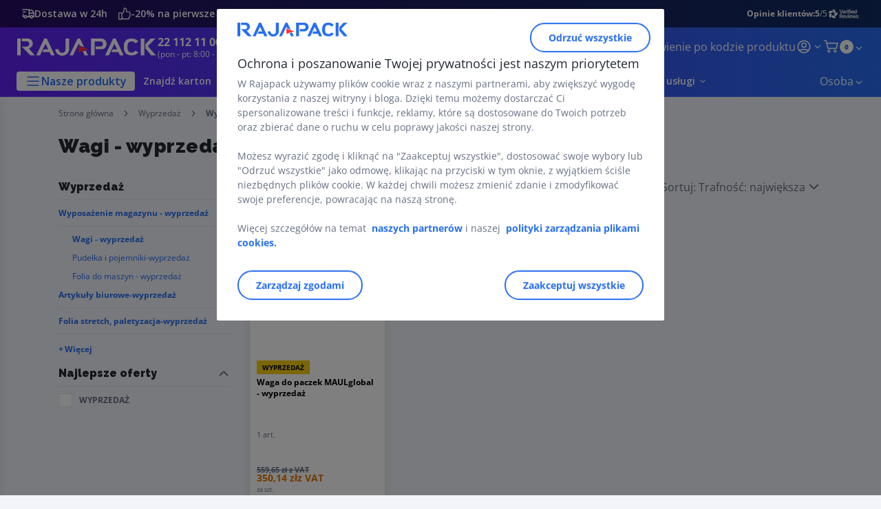

--- FILE ---
content_type: text/html;charset=utf-8
request_url: https://www.rajapack.pl/_C256060.html
body_size: 241707
content:
<!DOCTYPE html><html lang="pl">
<head>
<meta charset="utf-8">
<meta http-equiv="X-UA-Compatible" content="IE=edge">
<meta name="localeID" content="pl_PL" />
<meta name="viewport" content="width=device-width, height=device-height, initial-scale=1.0, user-scalable=no, minimum-scale=1.0, maximum-scale=1.0"><meta name="robots" content="index,follow" /><meta name="description" content="Wagi - wyprzedaż, &lt;ul&gt;&lt;li&gt;&lt;b&gt;Elegancka i wytrzymała:&lt;&#47;b&gt; odpowiednia do ważenia paczek i towaru.&lt;&#47;li&gt;&lt;li&gt;&lt;b&gt;Wygodna i prosta w obsłudze:&lt;&#47;b&gt; szeroka powierzchnia do ważenia ze stali nierdzewnej.&lt;&#47;li&gt;&lt;li&gt;&lt;b&gt;Duży wyświetlacz LCD:&lt;&#47;b&gt; opcja samodzielnej kalibracji wagi. Automatyczne włączanie i wyłączanie.&lt;&#47;li&gt;&lt;li&gt;&lt;b&gt;Zasilanie:&lt;&#47;b&gt; bateria 1,5V (AAA) (zestaw nie zawiera baterii)&lt;&#47;li&gt;&lt;li&gt;&lt;b&gt;Obciążenie:&lt;&#47;b&gt; 25 lub 50 kg.&lt;&#47;li&gt;&lt;li&gt;&lt;b&gt;Dokładność:&lt;&#47;b&gt; 20 lub 50 g.&lt;&#47;li&gt;&lt;li&gt;&lt;b&gt;Sprzedawana na sztuki. Cena za 1 szt.&lt;&#47;b&gt;&lt;&#47;li&gt;&lt;&#47;ul&gt; always special prices for Wagi - wyprzedaż and Wyposażenie magazynu - wyprzedaż" /><meta name="keywords" content="" /><title>Wagi - wyprzedaż - Wyposażenie magazynu - wyprzedaż favorable buying at our shop</title><script type="text/javascript">/*
 Copyright and licenses see https://www.dynatrace.com/company/trust-center/customers/reports/ */
(function(){function ab(){var ta;(ta=void 0===bb.dialogArguments&&navigator.cookieEnabled)||(document.cookie="__dTCookie=1;SameSite=Lax",ta=document.cookie.includes("__dTCookie"),ta=(document.cookie="__dTCookie=1; expires=Thu, 01-Jan-1970 00:00:01 GMT",ta));return ta}function Fa(){if(ab()){var ta=bb.dT_,Ga=null==ta?void 0:ta.platformPrefix,fb;if(fb=!ta||Ga){var Xa;fb=(null===(Xa=document.currentScript)||void 0===Xa?void 0:Xa.getAttribute("data-dtconfig"))||"app=7e4388231bf3cf3e|cors=1|owasp=1|featureHash=ANVfghqrux|rdnt=1|uxrgce=1|cuc=jrhe3xzz|mel=100000|expw=1|md=mdcc1=bdataLayer[0].user.emailHash|lastModification=1767104041374|tp=500,50,0|srbbv=2|agentUri=/INTERSHOP/static/WFS/RAJA-PL-Site/ruxitagentjs_ANVfghqrux_10327251022105625.js|reportUrl=https://bf57020vgf.bf.dynatrace.com/bf|auto=1|domain=rajapack.pl|rid=RID_-1906805710|rpid=1920036475";
fb=(Xa=null==ta?void 0:ta.minAgentVersion)&&"10327251022105625"<`${Xa}`?(console.log("[CookiePrefix/initConfig] Min agent version detected, and javascript agent is older - the javascript agent will not be initialized!"),!1):Ga&&!fb.includes(`cuc=${Ga}`)?(console.log(`[CookiePrefix/initConfig] value of platformPrefix [${Ga}] does not match the "cuc" value in the current config - initConfig will not initialize!`),!1):!0}fb&&(ta={cfg:"app=7e4388231bf3cf3e|cors=1|owasp=1|featureHash=ANVfghqrux|rdnt=1|uxrgce=1|cuc=jrhe3xzz|mel=100000|expw=1|md=mdcc1=bdataLayer[0].user.emailHash|lastModification=1767104041374|tp=500,50,0|srbbv=2|agentUri=/INTERSHOP/static/WFS/RAJA-PL-Site/ruxitagentjs_ANVfghqrux_10327251022105625.js|reportUrl=https://bf57020vgf.bf.dynatrace.com/bf|auto=1|domain=rajapack.pl|rid=RID_-1906805710|rpid=1920036475",
iCE:ab,platformCookieOffset:null==ta?void 0:ta.platformCookieOffset},Ga&&(ta.platformPrefix=Ga),bb.dT_=ta)}}function Ya(ta){return"function"==typeof ta}function hb(){let ta=window.performance;return ta&&Ba&&Va&&!!ta.timeOrigin&&Ya(ta.now)&&Ya(ta.getEntriesByType)&&Ya(ta.getEntriesByName)&&Ya(ta.setResourceTimingBufferSize)&&Ya(ta.clearResourceTimings)}this.dT_&&dT_.prm&&dT_.prm();var bb="undefined"!=typeof globalThis?globalThis:"undefined"!=typeof window?window:void 0,Va="function"==typeof PerformanceResourceTiming||
"object"==typeof PerformanceResourceTiming,Ba="function"==typeof PerformanceNavigationTiming||"object"==typeof PerformanceNavigationTiming;if((!("documentMode"in document)||Number.isNaN(document.documentMode))&&hb()){let ta=bb.dT_;!ta||!ta.cfg&&ta.platformPrefix?Fa():ta.gCP||(bb.console.log("Duplicate agent injection detected, turning off redundant initConfig."),ta.di=1)}})();
(function(){function ab(){let f=0;try{f=Math.round(Qa.performance.timeOrigin)}catch(p){}if(0>=f||Number.isNaN(f)||!Number.isFinite(f))de.push({severity:"Warning",type:"ptoi",text:`performance.timeOrigin is invalid, with a value of [${f}]. Falling back to performance.timing.navigationStart`}),f=Ne;return zd=f,Ue=Fa,zd}function Fa(){return zd}function Ya(){return Ue()}function hb(){let f=0;try{f=Math.round(Qa.performance.now())}catch(p){}return 0>=f||Number.isNaN(f)||!Number.isFinite(f)?Date.now()-
Ue():f}function bb(f,p){if(!p)return"";var y=f+"=";f=p.indexOf(y);if(0>f)return"";for(;0<=f;){if(0===f||" "===p.charAt(f-1)||";"===p.charAt(f-1))return y=f+y.length,f=p.indexOf(";",f),0<=f?p.substring(y,f):p.substring(y);f=p.indexOf(y,f+y.length)}return""}function Va(f){return bb(f,document.cookie)}function Ba(){}function ta(f,p=[]){var y;if(!f||"object"!=typeof f&&"function"!=typeof f)return!1;let L="number"!=typeof p?p:[],U=null,wa=[];switch("number"==typeof p?p:5){case 0:U="Array";break;case 1:U=
"Boolean";break;case 2:U="Number";break;case 3:U="String";break;case 4:U="Function";break;case 5:U="Object";break;case 6:U="Date";wa.push("getTime");break;case 7:U="Error";wa.push("name","message");break;case 8:U="Element";break;case 9:U="HTMLElement";break;case 10:U="HTMLImageElement";wa.push("complete");break;case 11:U="PerformanceEntry";break;case 13:U="PerformanceResourceTiming";break;case 14:U="PerformanceNavigationTiming";break;case 15:U="CSSRule";wa.push("cssText","parentStyleSheet");break;
case 16:U="CSSStyleSheet";wa.push("cssRules","insertRule");break;case 17:U="Request";wa.push("url");break;case 18:U="Response";wa.push("ok","status","statusText");break;case 19:U="Set";wa.push("add","entries","forEach");break;case 20:U="Map";wa.push("set","entries","forEach");break;case 21:U="Worker";wa.push("addEventListener","postMessage","terminate");break;case 22:U="XMLHttpRequest";wa.push("open","send","setRequestHeader");break;case 23:U="SVGScriptElement";wa.push("ownerSVGElement","type");break;
case 24:U="HTMLMetaElement";wa.push("httpEquiv","content","name");break;case 25:U="HTMLHeadElement";break;case 26:U="ArrayBuffer";break;case 27:U="ShadowRoot",wa.push("host","mode")}let {Pe:db,af:Lb}={Pe:U,af:wa};if(!db)return!1;p=Lb.length?Lb:L;if(!L.length)try{if(Qa[db]&&f instanceof Qa[db]||Object.prototype.toString.call(f)==="[object "+db+"]")return!0;if(f&&f.nodeType&&1===f.nodeType){let Ub=null===(y=f.ownerDocument.defaultView)||void 0===y?void 0:y[db];if("function"==typeof Ub&&f instanceof
Ub)return!0}}catch(Ub){}for(let Ub of p)if("string"!=typeof Ub&&"number"!=typeof Ub&&"symbol"!=typeof Ub||!(Ub in f))return!1;return!!p.length}function Ga(f,p,y,L){"undefined"==typeof L&&(L=Xa(p,!0));"boolean"==typeof L&&(L=Xa(p,L));f===Qa?we&&we(p,y,L):ee&&ta(f,21)?Ge.call(f,p,y,L):f.addEventListener&&(f===Qa.document||f===Qa.document.documentElement?gh.call(f,p,y,L):we.call(f,p,y,L));L=!1;for(let U=Ad.length;0<=--U;){let wa=Ad[U];if(wa.object===f&&wa.event===p&&wa.Y===y){L=!0;break}}L||Ad.push({object:f,
event:p,Y:y})}function fb(f,p,y,L){for(let U=Ad.length;0<=--U;){let wa=Ad[U];if(wa.object===f&&wa.event===p&&wa.Y===y){Ad.splice(U,1);break}}"undefined"==typeof L&&(L=Xa(p,!0));"boolean"==typeof L&&(L=Xa(p,L));f===Qa?Bf&&Bf(p,y,L):f.removeEventListener&&(f===Qa.document||f===Qa.document.documentElement?Qg.call(f,p,y,L):Bf.call(f,p,y,L))}function Xa(f,p){let y=!1;try{if(we&&Vh.includes(f)){let L=Object.defineProperty({},"passive",{get(){y=!0}});we("test",Ba,L)}}catch(L){}return y?{passive:!0,capture:p}:
p}function Ca(){let f=Ad;for(let p=f.length;0<=--p;){let y=f[p];fb(y.object,y.event,y.Y)}Ad=[]}function ja(f){return"function"==typeof f}function ya(f){if(f&&void 0!==f[qg])return f[qg];let p=ja(f)&&/{\s+\[native code]/.test(Function.prototype.toString.call(f));return f&&(f[qg]=p),p}function ua(f,p,...y){return void 0!==Function.prototype.bind&&ya(Function.prototype.bind)?Function.prototype.bind.call(f,p,...y):function(...L){return f.apply(p,(y||[]).concat(Array.prototype.slice.call(arguments)||[]))}}
function R(){if(Of){let f=new Of;if(Kd)for(let p of Rg)void 0!==Kd[p]&&(f[p]=ua(Kd[p],f));return f}return new Qa.XMLHttpRequest}function aa(){return zc()}function xa(f,p,...y){function L(){delete Rd[U];f.apply(this,arguments)}let U,wa=He;return"apply"in wa?(y.unshift(L,p),U=wa.apply(Qa,y)):U=wa(L,p),Rd[U]=!0,U}function N(f){delete Rd[f];let p=ke;"apply"in p?p.call(Qa,f):p(f)}function Y(f){xe.push(f)}function ka(f){let p=xe.length;for(;p--;)if(xe[p]===f){xe.splice(p,1);break}}function Sa(){return xe}
function O(f,p){return Gd(f,p)}function ea(f){Sd(f)}function fa(f,p){if(!Pf||!Qf)return"";f=new Pf([f],{type:p});return Qf(f)}function S(f,p){return mf?new mf(f,p):void 0}function C(f){"function"==typeof f&&rg.push(f)}function V(){return rg}function la(){return Ne}function M(f){function p(...y){if("number"!=typeof y[0]||!Rd[y[0]])try{return f.apply(this,y)}catch(L){return f(y[0])}}return p[Wh]=f,p}function oa(){return de}function sa(){Ue=ab;zc=()=>Math.round(Ue()+hb());(Number.isNaN(zc())||0>=zc()||
!Number.isFinite(zc()))&&(zc=()=>Date.now())}function Ta(){Ie&&(Qa.clearTimeout=ke,Qa.clearInterval=Sd,Ie=!1)}function nb(f){f=encodeURIComponent(f);let p=[];if(f)for(let y=0;y<f.length;y++){let L=f.charAt(y);p.push(Cf[L]||L)}return p.join("")}function cb(f){return f.includes("^")&&(f=f.split("^^").join("^"),f=f.split("^dq").join('"'),f=f.split("^rb").join(">"),f=f.split("^lb").join("<"),f=f.split("^p").join("|"),f=f.split("^e").join("="),f=f.split("^s").join(";"),f=f.split("^c").join(","),f=f.split("^bs").join("\\")),
f}function tb(){return le}function Eb(f){le=f}function Qb(f){let p=Oa("rid"),y=Oa("rpid");p&&(f.rid=p);y&&(f.rpid=y)}function Vb(f){if(f=f.xb){f=cb(f);try{le=new RegExp(f,"i")}catch(p){}}else le=void 0}function Zb(f){return"n"===f||"s"===f||"l"===f?`;SameSite=${Sg[f]}`:""}function ia(f,p,y){let L=1,U=0;do document.cookie=f+'=""'+(p?";domain="+p:"")+";path="+y.substring(0,L)+"; expires=Thu, 01 Jan 1970 00:00:01 GMT;",L=y.indexOf("/",L),U++;while(-1!==L&&5>U)}function za(f,p=document.cookie){return bb(f,
p)}function Ob(f){var p;return function(){if(p)return p;var y,L,U,wa,db=-1!==Rf?Rf:(null===(L=null===(y=Qa.dT_)||void 0===y?void 0:y.scv)||void 0===L?void 0:L.call(y,"postfix"))||(null===(wa=null===(U=Qa.dT_)||void 0===U?void 0:U.gCP)||void 0===wa?void 0:wa.call(U));y=(y=(Rf=db,db))?"".concat(f).concat(y):f;return p=y,y}}function Ac(){let f=(document.domain||location.hostname||"").split(".");return 1>=f.length?[]:f}function qb(f,p){p=`dTValidationCookieValue;path=/;domain=${f}${Zb(p)}`;return document.cookie=
`${nf()}=${p}`,za(nf())?(ia(nf(),f,"/"),!0):!1}function kc(){var f=Tg.dT_.scv("agentUri");if(!f)return"ruxitagentjs";f=f.substring(f.lastIndexOf("/")+1);return f.includes("_")?f.substring(0,f.indexOf("_")):f}function Bb(){return Qa.dT_}function Fb(f){ca("eao")?ye=f:Qa.console.log(`${Sf} App override configuration is not enabled! The provided app config callback method will not be invoked!`)}function fc(f){let p=navigator.userAgent;if(!p)return null;let y=p.indexOf("DTHybrid/1.0");return-1===y?null:
(f=p.substring(y).match(new RegExp(`(^|\\s)${f}=([^\\s]+)`)))?f[2]:null}function Q(){return navigator.userAgent.includes("Googlebot")||navigator.userAgent.includes("AdsBot-Google")}function X(f){let p=f,y=Math.pow(2,32);return function(){return p=(1664525*p+1013904223)%y,p/y}}function Ka(f,p){return Number.isNaN(f)||Number.isNaN(p)?Math.floor(33*td()):Math.floor(td()*(p-f+1))+f}function ba(f){if(Number.isNaN(f)||0>f)return"";var p=Qa.crypto;if(p&&!Q())p=p.getRandomValues(new Uint8Array(f));else{p=
[];for(var y=0;y<f;y++)p.push(Ka(0,32))}f=Array(f);for(y=0;y<p.length;y++){let L=Math.abs(p[y]%32);f.push(String.fromCharCode(L+(9>=L?48:55)))}return f.join("")}function $a(f=!0){Ve=f}function lb(){return Td}function Na(){let f=Qa.dT_;try{let U=Qa.parent;for(;U&&U!==Qa;){let wa=U.dT_;var p;if(p=!!(wa&&"ea"in wa)&&"10327251022105625"===wa.version){var y=f,L=wa;let db=!y.bcv("ac")||y.scv("app")===L.scv("app"),Lb=y.scv("postfix"),Ub=L.scv("postfix");p=db&&Lb===Ub}if(p)return wa.tdto();U=U!==U.parent?
U.parent:void 0}}catch(U){}return f}function dc(f,p="",y){var L=f.indexOf("h"),U=f.indexOf("v"),wa=f.indexOf("e");let db=f.substring(f.indexOf("$")+1,L);L=-1!==U?f.substring(L+1,U):f.substring(L+1);!p&&-1!==U&&(-1!==wa?p=f.substring(U+1,wa):p=f.substring(U+1));f=null;y||(U=Number.parseInt(db.split("_")[0]),wa=zc()%We,y=(wa<U&&(wa+=We),U+9E5>wa));return y&&(f={frameId:db,actionId:"-"===L?"-":Number.parseInt(L),visitId:""}),{visitId:p,Cd:f}}function Hb(f,p,y){var L=Ja("pcl");L=f.length-L;0<L&&f.splice(0,
L);L=Bd(za(Ed(),y));let U=[],wa=L?`${L}$`:"";for(db of f)"-"!==db.actionId&&U.push(`${wa}${db.frameId}h${db.actionId}`);f=U.join("p");var db=(f||(Ve&&(Bc(!0,"a",y),$a(!1)),f+=`${L}$${Td}h-`),f+=`v${p||ha(y)}`,f+="e0",f);vc(of(),db,void 0,ca("ssc"))}function Xb(f,p=document.cookie){var y=za(of(),p);p=[];if(y&&"-"!==y){var L=y.split("p");y="";for(let U of L)L=dc(U,y,f),y=L.visitId,L.Cd&&p.push(L.Cd);for(let U of p)U.visitId=y}return p}function wc(f,p){let y=document.cookie;p=Xb(p,y);let L=!1;for(let U of p)U.frameId===
Td&&(U.actionId=f,L=!0);L||p.push({frameId:Td,actionId:f,visitId:""});Hb(p,void 0,y)}function mc(){return Hd}function ib(f,p){try{Qa.localStorage.setItem(f,p)}catch(y){}}function w(f){try{Qa.localStorage.removeItem(f)}catch(p){}}function x(f){try{return Qa.localStorage.getItem(f)}catch(p){}return null}function r(f,p=document.cookie||""){return p.split(f+"=").length-1}function E(f,p){var y=r(f,p);if(1<y){p=Oa("domain")||Qa.location.hostname;let L=Qa.location.hostname,U=Qa.location.pathname,wa=0,db=
0;ud.add(f);do{let Lb=L.substring(wa);if(Lb!==p||"/"!==U){ia(f,Lb===p?"":Lb,U);let Ub=r(f);Ub<y&&(ud.add(Lb),y=Ub)}wa=L.indexOf(".",wa)+1;db++}while(0!==wa&&10>db&&1<y);Oa("domain")&&1<y&&ia(f,"",U)}}function T(){var f=document.cookie;E(of(),f);E(Ed(),f);E(od(),f);f=ud.size;0<f&&f!==Xe&&(Xe=f,de.push({severity:"Error",type:"dcn",text:`Duplicate cookie name${1!==f?"s":""} detected: ${Array.from(ud).join(",")}`}))}function P(){ud=new Set;T();Y(function(f,p,y,L){0===ud.size||p||(f.av(L,"dCN",Array.from(ud).join(",")),
ud.clear(),Xe=0)})}function ha(f){return na(f)||Bc(!0,"c",f)}function na(f){if(J(f)<=zc())return Bc(!0,"t",f);let p=yc(f);if(p){let y=hh.exec(p);f=y&&3===y.length&&32===y[1].length&&!Number.isNaN(Number.parseInt(y[2]))?(Sb(Cd(),p),p):Bc(!0,"i",f)}else f=Bc(!0,"c",f);return f}function Da(f,p){var y=zc();p=Gc(p).kc;f&&(p=y);$c(y+Ye+"|"+p);ad()}function pb(f){let p="t"+(zc()-J(f));Bc(!0,p,f)}function yc(f){var p,y;return null!==(y=null===(p=Xb(!0,f)[0])||void 0===p?void 0:p.visitId)&&void 0!==y?y:qc(Cd())}
function Hc(){let f=ba(Ld);try{f=f.replace(/\d/g,function(p){p=.1*Number.parseInt(p);return String.fromCharCode(Math.floor(25*p+65))})}catch(p){throw ta(p,7),p;}return f+="-0",f}function Cc(f,p){let y=Xb(!1,p);Hb(y,f,p);Sb(Cd(),f);Da(!0)}function dd(f,p,y){return Bc(f,p,y)}function Bc(f,p,y){f&&(Oe=!0);f=yc(y);y=Hc();Cc(y);if(yc(document.cookie))for(let L of Md)L(y,Oe,p,f);return y}function Ec(f){Md.push(f)}function Lc(f){f=Md.indexOf(f);-1!==f&&Md.splice(f)}function ad(f){pf&&N(pf);pf=xa(Xc,J(f)-
zc())}function Xc(){let f=document.cookie;return J(f)<=zc()?(sb(pb,[f]),!0):(I(ad),!1)}function $c(f){let p=ua(vc,null,od(),f,void 0,ca("ssc"));p();let y=za(od());""!==y&&f!==y&&(T(),p(),f===za(od())||sg||(de.push({severity:"Error",type:"dcn",text:"Could not sanitize cookies"}),sg=!0));Sb(od(),f)}function id(f,p){p=za(f,p);return p||(p=qc(f)||""),p}function jd(){var f=na()||"";Sb(Cd(),f);f=id(od());$c(f);w(Cd());w(od())}function Gc(f){let p={Zc:0,kc:0};if(f=id(od(),f))try{let y=f.split("|");2===y.length&&
(p.Zc=Number.parseInt(y[0]),p.kc=Number.parseInt(y[1]))}catch(y){}return p}function J(f){f=Gc(f);return Math.min(f.Zc,f.kc+Df)}function W(f){Ye=f}function D(){let f=Oe;return Oe=!1,f}function ra(){Xc()||Da(!1)}function Ia(){if(ca("nsfnv")){var f=za(Ed());if(!f.includes(`${Ze}-`)){let p=Ea(f).serverId;f=f.replace(`${Ze}${p}`,`${Ze}${`${-1*Ka(2,me)}`.replace("-","-2D")}`);pd(f)}}}function Pa(){I(function(){if(!ed()){let f=-1*Ka(2,me),p=ba(Ld);pd(`v_4${Ze}${`${f}`.replace("-","-2D")}_sn_${p}`)}},!0);
Ec(Ia)}function Ea(f){var p;let y={},L={sessionId:"",serverId:"",overloadState:0,appState:y};var U=f.split($e);if(2<U.length&&0===U.length%2){f=+U[1];if(Number.isNaN(f)||3>f)return L;f={};for(var wa=2;wa<U.length;wa++){let db=U[wa];db.startsWith(Tf)?y[db.substring(6).toLowerCase()]=+U[wa+1]:f[db]=U[wa+1];wa++}f.sn?(U=f.sn,L.sessionId=U.length===Ld||12>=U.length?U:""):L.sessionId="hybrid";if(f.srv){a:{U=f.srv.replace("-2D","-");if(!Number.isNaN(+U)&&(wa=Number.parseInt(U),wa>=-me&&wa<=me))break a;
U=""}L.serverId=U}U=+f.ol;1===U&&ob(pc());0<=U&&2>=U&&(L.overloadState=U);f=+f.prv;Number.isNaN(f)||(L.privacyState=1>f||4<f?1:f);f=null===(p=Oa("app"))||void 0===p?void 0:p.toLowerCase();p=y[f];!Number.isNaN(p)&&0===p&&ob(pc())}return L}function ob(f){let p=Bb();f||(p.disabled=!0,p.overloadPrevention=!0)}function Ua(){if(yb()||Qa.dynatraceMobile){let f=Va("dtAdkSettings")||fc("dtAdkSettings")||"";return Ea(f).privacyState||null}return null}function yb(){var f,p;let y=Qa.MobileAgent;if(y)return y;
let L=null===(p=null===(f=Qa.webkit)||void 0===f?void 0:f.messageHandlers)||void 0===p?void 0:p.MobileAgent;if(L)return{incrementActionCount:()=>L.postMessage({api:"incrementActionCount"})}}function sb(f,p){return!Wb()||Bb().overloadPrevention&&!pc()?null:f.apply(this,p)}function Wb(){let f=Ua();return 2===f||1===f?!1:!ca("coo")||ca("cooO")||pc()}function Yb(f,p){try{Qa.sessionStorage.setItem(f,p)}catch(y){}}function Sb(f,p){sb(Yb,[f,p])}function qc(f){try{return Qa.sessionStorage.getItem(f)}catch(p){}return null}
function Ic(f){try{Qa.sessionStorage.removeItem(f)}catch(p){}}function tc(f){document.cookie=f+'="";path=/'+(Oa("domain")?";domain="+Oa("domain"):"")+"; expires=Thu, 01 Jan 1970 00:00:01 GMT;"}function Dc(f,p,y,L){p||0===p?(p=(p+"").replace(/[\n\r;]/g,"_"),f=f+"="+p+";path=/"+(Oa("domain")?";domain="+Oa("domain"):""),y&&(f+=";expires="+y.toUTCString()),f+=Zb(Oa("cssm")),L&&"https:"===location.protocol&&(f+=";Secure"),document.cookie=f):tc(f)}function vc(f,p,y,L){sb(Dc,[f,p,y,L])}function Dd(f){return!!f.includes("v_4")}
function md(f){f=za(Ed(),f);f||(f=(f=qc(Ed()))&&Dd(f)?(pd(f),f):"");return Dd(f)?f:""}function pd(f){vc(Ed(),f,void 0,ca("ssc"))}function vd(f){return(f=f||md())?Ea(f):{sessionId:"",serverId:"",overloadState:0,appState:{}}}function Bd(f){return vd(f).serverId}function ed(f){return vd(f).sessionId}function pc(){return navigator.userAgent.includes(Nd)}function ze(f){let p={};f=f.split("|");for(let y of f)f=y.split("="),2===f.length&&(p[f[0]]=decodeURIComponent(f[1].replace(/\+/g," ")));return p}function A(){let f=
kc();return(f.indexOf("dbg")===f.length-3?f.substring(0,f.length-3):f)+"_"+Oa("app")+"_Store"}function B(f,p={},y){f=f.split("|");for(var L of f){f=L;let U=L.indexOf("="),wa;-1===U?(wa=f,p[wa]="1"):(f=L.substring(0,U),wa=f,p[wa]=L.substring(U+1,L.length))}!y&&(y=p.spc)&&(L=document.createElement("textarea"),L.innerHTML=y,p.spc=L.value);return p}function F(f){var p;return null!==(p=ic[f])&&void 0!==p?p:Ud[f]}function ca(f){f=F(f);return"false"===f||"0"===f?!1:!!f}function Ja(f){var p=F(f);p=Number.parseInt(p);
return Number.isNaN(p)&&(p=Ud[f]),p}function Oa(f){if("app"===f){a:{try{if(ye){var p=ye();if(p&&"string"==typeof p&&qf.test(p)){var y=p;break a}Qa.console.log(`${Sf} Registered app config callback method did not return a string in the correct app id format ${qf} The default app ID will be used instead! Got value: ${p}`)}}catch(L){Qa.console.log(`${Sf} Failed to execute the registered app config callback method! The default app ID will be used instead!`,L)}y=void 0}if(y)return y}return(F(f)||"")+""}
function jb(f,p){ic[f]=p+""}function xb(f){return ic=f,ic}function Cb(f){let p=ic[f];p&&(ic[f]=p.includes("#"+f.toUpperCase())?"":p)}function Ib(f){var p=f.agentUri;null!=p&&p.includes("_")&&(p=/([A-Za-z]*)\d{0,4}_(\w*)_\d+/g.exec(p))&&p.length&&2<p.length&&(f.featureHash=p[2])}function $b(f){var p=Bb().platformCookieOffset;if("number"==typeof p){a:{var y=Oa("cssm");var L=Ac();if(L.length)for(p=L.slice(p);p.length;){if(qb(p.join("."),y)){y=p.join(".");break a}p.shift()}y=""}y&&(f.domain=y)}else if(y=
f.domain||"",p=(p=location.hostname)&&y?p===y||p.includes("."+y,p.length-("."+y).length):!0,!y||!p){f.domainOverride||(f.domainOriginal=f.domain||"",f.domainOverride=`${location.hostname},${y}`,delete f.domain);a:{L=Oa("cssm");let wa=Ac().reverse();if(wa.length){var U=wa[0];for(let db=1;db<=wa.length;db++){if(qb(U,L)){L=U;break a}let Lb=wa[db];Lb&&(U=`${Lb}.${U}`)}}L=""}L&&(f.domain=L);p||de.push({type:"dpi",severity:"Warning",text:`Configured domain "${y}" is invalid for current location "${location.hostname}". Agent will use "${f.domain}" instead.`})}}
function m(f,p){$b(f);let y=ic.pVO;(y&&(f.pVO=y),p)||(f.bp=(f.bp||Ud.bp)+"")}function t(f,p){if(null==f||!f.attributes)return p;let y=p;var L=f.attributes.getNamedItem("data-dtconfig");if(!L)return y;f=f.src;L=L.value;let U={};ic.legacy="1";var wa=/([A-Za-z]*)_(\w*)_(\d+)/g;let db=null;wa=(f&&(db=wa.exec(f),null!=db&&db.length&&(U.agentUri=f,U.featureHash=db[2],U.agentLocation=f.substring(0,f.indexOf(db[1])-1),U.buildNumber=db[3])),L&&B(L,U,!0),$b(U),U);if(!p)y=wa;else if(!wa.syntheticConfig)return wa;
return y}function u(){return ic}function G(f){return Ud[f]===F(f)}function I(f,p=!1){Wb()?f():p?tg.push(f):ug.push(f)}function ma(){if(!ca("coo")||Wb())return!1;for(let f of ug)xa(f,0);ug=[];jb("cooO",!0);for(let f of tg)f();return tg.length=0,!0}function pa(){if(!ca("coo")||!Wb())return!1;jb("cooO",!1);tc(Ed());tc(of());tc(vg());tc("dtAdk");tc(Yc());tc(od());try{Ic(Cd()),Ic(od()),w(Cd()),w(od()),Ic(Yc()),Ic(Ed()),w(A()),w("dtAdk")}catch(f){}return!0}function Ma(){var f=za(Yc());if(!f||45!==(null==
f?void 0:f.length))if(f=x(Yc())||qc(Yc()),45!==(null==f?void 0:f.length)){ih=!0;let p=zc()+"";f=(p+=ba(45-p.length),p)}return Wa(f),f}function Wa(f){let p;if(ca("dpvc")||ca("pVO"))Sb(Yc(),f);else{p=new Date;var y=p.getMonth()+Math.min(24,Math.max(1,Ja("rvcl")));p.setMonth(y);y=Yc();sb(ib,[y,f])}vc(Yc(),f,p,ca("ssc"))}function gb(){return ih}function rb(f){let p=za(Yc());tc(Yc());Ic(Yc());w(Yc());jb("pVO",!0);Wa(p);f&&sb(ib,["dt-pVO","1"]);jd()}function zb(){w("dt-pVO");ca("pVO")&&(jb("pVO",!1),Ma());
Ic(Yc());jd()}function hc(f,p,y,L,U,wa){let db=document.createElement("script");db.setAttribute("src",f);p&&db.setAttribute("defer","defer");y&&(db.onload=y);L&&(db.onerror=L);U&&db.setAttribute("id",U);if(f=wa){var Lb;f=null!=(null===(Lb=document.currentScript)||void 0===Lb?void 0:Lb.attributes.getNamedItem("integrity"))}f&&db.setAttribute("integrity",wa);db.setAttribute("crossorigin","anonymous");wa=document.getElementsByTagName("script")[0];wa.parentElement.insertBefore(db,wa)}function nc(f){return Uf+
"/"+Pe+"_"+f+"_"+(Ja("buildNumber")||Bb().version)+".js"}function Mc(){}function Oc(f,p){return function(){f.apply(p,arguments)}}function Mb(f){if(!(this instanceof Mb))throw new TypeError("Promises must be constructed via new");if("function"!=typeof f)throw new TypeError("not a function");this.oa=0;this.Ob=!1;this.qa=void 0;this.Da=[];jh(f,this)}function kd(f,p){for(;3===f.oa;)f=f.qa;0===f.oa?f.Da.push(p):(f.Ob=!0,Mb.qb(function(){var y=1===f.oa?p.Gb:p.Hb;if(null===y)(1===f.oa?Vd:Ae)(p.promise,f.qa);
else{try{var L=y(f.qa)}catch(U){Ae(p.promise,U);return}Vd(p.promise,L)}}))}function Vd(f,p){try{if(p===f)throw new TypeError("A promise cannot be resolved with itself.");if(p&&("object"==typeof p||"function"==typeof p)){var y=p.then;if(p instanceof Mb){f.oa=3;f.qa=p;wg(f);return}if("function"==typeof y){jh(Oc(y,p),f);return}}f.oa=1;f.qa=p;wg(f)}catch(L){Ae(f,L)}}function Ae(f,p){f.oa=2;f.qa=p;wg(f)}function wg(f){2===f.oa&&0===f.Da.length&&Mb.qb(function(){f.Ob||Mb.Ub(f.qa)});for(var p=0,y=f.Da.length;p<
y;p++)kd(f,f.Da[p]);f.Da=null}function Xh(f,p,y){this.Gb="function"==typeof f?f:null;this.Hb="function"==typeof p?p:null;this.promise=y}function jh(f,p){var y=!1;try{f(function(L){y||(y=!0,Vd(p,L))},function(L){y||(y=!0,Ae(p,L))})}catch(L){y||(y=!0,Ae(p,L))}}function xg(){return yg.qb=function(f){if("string"==typeof f)throw Error("Promise polyfill called _immediateFn with string");f()},yg.Ub=()=>{},yg}function Ef(){var f;(f=void 0===Qa.dialogArguments&&navigator.cookieEnabled)||(document.cookie="__dTCookie=1;SameSite=Lax",
f=document.cookie.includes("__dTCookie"),f=(document.cookie="__dTCookie=1; expires=Thu, 01-Jan-1970 00:00:01 GMT",f));return f}function zg(){var f,p;try{null===(p=null===(f=yb())||void 0===f?void 0:f.incrementActionCount)||void 0===p||p.call(f)}catch(y){}}function Vf(){let f=Qa.dT_;Qa.dT_={di:0,version:"10327251022105625",cfg:f?f.cfg:"",iCE:f?Ef:function(){return navigator.cookieEnabled},ica:1,disabled:!1,disabledReason:"",overloadPrevention:!1,gAST:la,ww:S,stu:fa,nw:aa,st:xa,si:O,aBPSL:Y,rBPSL:ka,
gBPSL:Sa,aBPSCC:C,gBPSCC:V,buildType:"dynatrace",gSSV:qc,sSSV:Sb,rSSV:Ic,rvl:w,iVSC:Dd,p3SC:Ea,dC:tc,sC:vc,esc:nb,gSId:Bd,gDtc:ed,gSC:md,sSC:pd,gC:Va,cRN:Ka,cRS:ba,cfgO:u,pCfg:ze,pCSAA:B,cFHFAU:Ib,sCD:m,bcv:ca,ncv:Ja,scv:Oa,stcv:jb,rplC:xb,cLSCK:A,gFId:lb,gBAU:nc,iS:hc,eWE:I,oEIEWA:sb,eA:ma,dA:pa,iNV:gb,gVID:Ma,dPV:rb,ePV:zb,sVIdUP:$a,sVTT:W,sVID:Cc,rVID:na,gVI:ha,gNVIdN:dd,gARnVF:D,cAUV:ra,uVT:Da,aNVL:Ec,rNVL:Lc,gPC:Xb,cPC:wc,sPC:Hb,clB:Ta,ct:N,aRI:Qb,iXB:Vb,gXBR:tb,sXBR:Eb,de:cb,iEC:zg,rnw:hb,gto:Ya,
ael:Ga,rel:fb,sup:Xa,cuel:Ca,iAEPOO:Wb,iSM:pc,gxwp:R,iIO:ta,prm:xg,cI:ea,gidi:oa,iDCV:G,gCF:za,gPSMB:Ua,lvl:x,gCP:null!=f&&f.platformPrefix?function(){return f.platformPrefix||""}:void 0,platformCookieOffset:null==f?void 0:f.platformCookieOffset,tdto:Na,gFLAI:mc,rACC:Fb,gAN:kc,gAFUA:fc}}function Yh(){xg();var f;Of=Qa.XMLHttpRequest;var p=null===(f=Qa.XMLHttpRequest)||void 0===f?void 0:f.prototype;if(p){Kd={};for(let L of Rg)void 0!==p[L]&&(Kd[L]=p[L])}we=Qa.addEventListener;Bf=Qa.removeEventListener;
gh=Qa.document.addEventListener;Qg=Qa.document.removeEventListener;He=Qa.setTimeout;Gd=Qa.setInterval;Ie||(ke=Qa.clearTimeout,Sd=Qa.clearInterval);f=Ef?Ef():navigator.cookieEnabled;var y;p=za("dtAdkSettings")||(null===(y=ne)||void 0===y?void 0:y.getItem("dtAdkSettings"))||fc("dtAdkSettings")||"";y=1===(Ea(p).overloadState||null);if(f){if(y)return!1}else return!1;return!0}function af(...f){Qa.console.log.apply(Qa.console,f)}this.dT_&&dT_.prm&&dT_.prm();var Tg="undefined"!=typeof window?window:self,
Qa="undefined"!=typeof globalThis?globalThis:"undefined"!=typeof window?window:void 0,ke,Sd,He,Gd,zd,Ue,Wh=Symbol.for("dt_2");Symbol.for("dt_3");var we,Bf,gh,Qg,ee=Qa.Worker,Ge=ee&&ee.prototype.addEventListener,Ad=[],Vh=["touchstart","touchend","scroll"],qg=Symbol.for("dt2-isNativeFunction"),Of,Rg="abort getAllResponseHeaders getResponseHeader open overrideMimeType send setRequestHeader".split(" "),Kd,mf=Qa.Worker,Pf=Qa.Blob,Qf=Qa.URL&&Qa.URL.createObjectURL,Ie=!1,xe,rg=[],de=[],Ne,ne,Rd={},zc,Cf=
{"!":"%21","~":"%7E","*":"%2A","(":"%28",")":"%29","'":"%27",hg:"%24",";":"%3B",",":"%2C"},le,Sg={l:"Lax",s:"Strict",n:"None"},Rf=-1,of=Ob("dtPC"),Ed=Ob("dtCookie"),od=Ob("rxvt"),Yc=Ob("rxVisitor"),nf=Ob("dTValidationCookie"),vg=Ob("dtSa"),Ud,Sf="[Dynatrace RUM JavaScript]",qf=/^[\da-f]{12,16}$/,ye,td,Be,Ve=!1,Td,We=6E8,Hd,Ld=32,Cd=Ob("rxvisitid"),ud,Xe=0,hh=/([A-Z]+)-(\d+)/,Md=[],Ye,Df,Oe=!1,pf,sg=!1,$e="_",me=32768,Ze=`${$e}srv${$e}`,Tf="app-3A",Nd="RuxitSynthetic",Zh=/c(\w+)=([^ ]+(?: (?!c?\w+=)[^ ()c]+)*)/g,
ic={},ug=[],tg=[],ih=!1,Wf,Uf,Pe,$h=setTimeout;Mb.prototype.catch=function(f){return this.then(null,f)};Mb.prototype.then=function(f,p){var y=new this.constructor(Mc);return kd(this,new Xh(f,p,y)),y};Mb.prototype.finally=function(f){var p=this.constructor;return this.then(function(y){return p.resolve(f()).then(function(){return y})},function(y){return p.resolve(f()).then(function(){return p.reject(y)})})};Mb.all=function(f){return new Mb(function(p,y){function L(Lb,Ub){try{if(Ub&&("object"==typeof Ub||
"function"==typeof Ub)){var ld=Ub.then;if("function"==typeof ld){ld.call(Ub,function(Od){L(Lb,Od)},y);return}}U[Lb]=Ub;0===--wa&&p(U)}catch(Od){y(Od)}}if(!f||"undefined"==typeof f.length)return y(new TypeError("Promise.all accepts an array"));var U=Array.prototype.slice.call(f);if(0===U.length)return p([]);for(var wa=U.length,db=0;db<U.length;db++)L(db,U[db])})};Mb.allSettled=function(f){return new this(function(p,y){function L(db,Lb){if(Lb&&("object"==typeof Lb||"function"==typeof Lb)){var Ub=Lb.then;
if("function"==typeof Ub){Ub.call(Lb,function(ld){L(db,ld)},function(ld){U[db]={status:"rejected",reason:ld};0===--wa&&p(U)});return}}U[db]={status:"fulfilled",value:Lb};0===--wa&&p(U)}if(!f||"undefined"==typeof f.length)return y(new TypeError(typeof f+" "+f+" is not iterable(cannot read property Symbol(Symbol.iterator))"));var U=Array.prototype.slice.call(f);if(0===U.length)return p([]);var wa=U.length;for(y=0;y<U.length;y++)L(y,U[y])})};Mb.resolve=function(f){return f&&"object"==typeof f&&f.constructor===
Mb?f:new Mb(function(p){p(f)})};Mb.reject=function(f){return new Mb(function(p,y){y(f)})};Mb.race=function(f){return new Mb(function(p,y){if(!f||"undefined"==typeof f.length)return y(new TypeError("Promise.race accepts an array"));for(var L=0,U=f.length;L<U;L++)Mb.resolve(f[L]).then(p,y)})};Mb.qb="function"==typeof setImmediate&&function(f){setImmediate(f)}||function(f){$h(f,0)};Mb.Ub=function(f){"undefined"!=typeof console&&console&&console.warn("Possible Unhandled Promise Rejection:",f)};var yg=
Mb,Ug="function"==typeof PerformanceResourceTiming||"object"==typeof PerformanceResourceTiming,Ff="function"==typeof PerformanceNavigationTiming||"object"==typeof PerformanceNavigationTiming;(function(){var f,p,y,L;if(L=!("documentMode"in document&&!Number.isNaN(document.documentMode)))L=(L=window.performance)&&Ff&&Ug&&!!L.timeOrigin&&ja(L.now)&&ja(L.getEntriesByType)&&ja(L.getEntriesByName)&&ja(L.setResourceTimingBufferSize)&&ja(L.clearResourceTimings);if(L)if(L=!(null!==(f=navigator.userAgent)&&
void 0!==f&&f.includes("RuxitSynthetic")),!Qa.dT_||!Qa.dT_.cfg||"string"!=typeof Qa.dT_.cfg||"initialized"in Qa.dT_&&Qa.dT_.initialized)null!==(p=Qa.dT_)&&void 0!==p&&p.gCP?af("[CookiePrefix/initCode] initCode with cookie prefix already initialized, not initializing initCode!"):af("InitConfig not found or agent already initialized! This is an injection issue."),Qa.dT_&&(Qa.dT_.di=3);else if(L)try{Vf();Ud={ade:"",aew:!0,apn:"",agentLocation:"",agentUri:"",app:"",ac:!0,async:!1,ase:!1,auto:!1,bp:3,
bs:!1,buildNumber:0,csprv:!0,cepl:16E3,cls:!0,ccNcss:!1,coo:!1,cooO:!1,cssm:"0",cwtDomains:"",cwtUrl:"w2dax4xgw3",cwt:"",cors:!1,cuc:"",cce:!1,cux:!1,postfix:"",dataDtConfig:"",debugName:"",dvl:500,dASXH:!1,disableCookieManager:!1,dKAH:!1,disableLogging:!1,dmo:!1,doel:!1,dpch:!1,dpvc:!1,disableXhrFailures:!1,domain:"",domainOverride:"",domainOriginal:"",doNotDetect:"",ds:!0,dsndb:!1,dsa:!1,dsss:!1,dssv:!0,earxa:!0,eao:!1,exp:!1,eni:!0,etc:!0,expw:!1,instr:"",evl:"",fa:!1,fvdi:!1,featureHash:"",hvt:216E5,
imm:!1,ign:"",iub:"",iqvn:!1,initializedModules:"",lastModification:0,lupr:!0,lab:!1,legacy:!1,lt:!0,mb:"",md:"",mdp:"",mdl:"",mcepsl:100,mdn:5E3,mhl:4E3,mpl:1024,mmds:2E4,msl:3E4,bismepl:2E3,mel:200,mepp:10,moa:30,mrt:3,ntd:!1,nsfnv:!1,ncw:!1,oat:180,ote:!1,owasp:!1,pcl:20,pt:!0,perfbv:1,prfSmpl:0,pVO:!1,peti:!1,raxeh:!0,rdnt:0,nosr:!0,reportUrl:"dynaTraceMonitor",rid:"",ridPath:"",rpid:"",rcdec:12096E5,rtl:0,rtp:2,rtt:1E3,rtu:200,rvcl:24,sl:100,ssc:!1,svNB:!1,srad:!0,srbbv:1,srbw:!0,srcst:!1,srdinitrec:!0,
srmr:100,srms:"1,1,,,",srsr:1E5,srtbv:3,srtd:1,srtr:500,srvr:"",srvi:0,srwo:!1,srre:"",srxcss:!0,srxicss:!0,srficros:!0,srmrc:!1,srsdom:!0,srfirrbv:!0,srcss:!0,srmcrl:1,srmcrv:10,st:3E3,spc:"",syntheticConfig:!1,tal:0,tt:100,tvc:3E3,uxdce:!1,uxdcw:1500,uxrgce:!0,uxrgcm:"100,25,300,3;100,25,300,3",uam:!1,uana:"data-dtname,data-dtName",uanpi:0,pui:!1,usrvd:!0,vrt:!1,vcfi:!0,vcsb:!1,vcit:1E3,vct:50,vcx:50,vscl:0,vncm:1,vrei:"",xb:"",chw:"",xt:0,xhb:""};if(!Yh())throw Error("Error during initCode initialization");
try{ne=Qa.localStorage}catch(wd){}de=[];sa();Ne=zc();xe=[];Rd={};Ie||(Qa.clearTimeout=M(ke),Qa.clearInterval=M(Sd),Ie=!0);let qd=Math.random(),Fd=Math.random();Be=0!==qd&&0!==Fd&&qd!==Fd;if(Q()){var U=performance.getEntriesByType("navigation")[0];if(U){f=0;for(var wa in U){let wd=+U[wa];!Number.isNaN(wd)&&Number.isFinite(wd)&&(f+=Math.abs(wd))}var db=Math.floor(1E4*f)}else db=zc();td=X(db)}else Be?td=Math.random:td=X(zc());Td=Ne%We+"_"+Number.parseInt(Ka(0,1E3)+"");a:{let wd=Bb().cfg;ic={reportUrl:"dynaTraceMonitor",
initializedModules:"",dataDtConfig:"string"==typeof wd?wd:""};Bb().cfg=ic;let fd=ic.dataDtConfig;fd&&!fd.includes("#CONFIGSTRING")&&(B(fd,ic),Cb("domain"),Cb("auto"),Cb("app"),Ib(ic));let gd=(ic.dataDtConfig||"").includes("#CONFIGSTRING")?null:ic;if(gd=t(document.currentScript,gd),gd)for(let hd in gd)if(Object.prototype.hasOwnProperty.call(gd,hd)){U=hd;db=ic;wa=U;var Lb=gd[U];"undefined"!=typeof Lb&&(db[wa]=Lb)}let fe=A();try{let hd=(Lb=ne)&&Lb.getItem(fe);if(hd){let bf=ze(hd),oe=B(bf.config||""),
rf=ic.lastModification||"0",Ag=Number.parseInt((oe.lastModification||bf.lastModification||"0").substring(0,13)),Ki="string"==typeof rf?Number.parseInt(rf.substring(0,13)):rf;if(!(rf&&Ag<Ki)&&(oe.agentUri=oe.agentUri||Oa("agentUri"),oe.featureHash=bf.featureHash||Oa("featureHash"),oe.agentUri&&Ib(oe),m(oe,!0),Vb(oe),Qb(oe),Ag>(+ic.lastModification||0))){let oj=ca("auto"),pj=ca("legacy");ic=xb(oe);ic.auto=oj?"1":"0";ic.legacy=pj?"1":"0"}}}catch(hd){}m(ic);try{let hd=ic.ign;if(hd&&(new RegExp(hd)).test(Qa.location.href)){var Ub=
(delete Qa.dT_,!1);break a}}catch(hd){}if(pc()){{var ld=navigator.userAgent;let bf=ld.lastIndexOf(Nd);if(-1===bf)var Od={};else{var Qe=ld.substring(bf).matchAll(Zh);if(Qe){ld={};for(var Gf of Qe){let [,oe,rf]=Gf;ld[oe]=rf}Od=ld}else Od={}}}Gf=Od;let hd;for(hd in Gf)if(Object.prototype.hasOwnProperty.call(Gf,hd)&&Gf[hd]){Od=ic;Qe=hd;var pe=Gf[hd];"undefined"!=typeof pe&&(Od[Qe]=pe)}xb(ic)}var Pd=Oa("cuc"),Wd,cf;let Xd=null===(cf=null===(Wd=Qa.dT_)||void 0===Wd?void 0:Wd.gCP)||void 0===cf?void 0:cf.call(Wd);
if(Pd&&Xd&&Pd!==Xd)throw Error("platformPrefix and cuc do not match!");Ub=!0}if(!Ub)throw Error("Error during config initialization");P();Wf=Bb().disabled;var Jc;if(!(Jc=Oa("agentLocation")))a:{let wd=Oa("agentUri");if(wd||document.currentScript){let gd=wd||document.currentScript.src;if(gd){let fe=gd.includes("_complete")?2:1,Xd=gd.lastIndexOf("/");for(Ub=0;Ub<fe&&-1!==Xd;Ub++)gd=gd.substring(0,Xd),Xd=gd.lastIndexOf("/");Jc=gd;break a}}let fd=location.pathname;Jc=fd.substring(0,fd.lastIndexOf("/"))}Uf=
Jc;if(Pe=kc(),"true"===za("dtUseDebugAgent")&&!Pe.includes("dbg")&&(Pe=Oa("debugName")||Pe+"dbg"),!ca("auto")&&!ca("legacy")&&!Wf){let wd=Oa("agentUri")||nc(Oa("featureHash"));ca("async")||"complete"===document.readyState?hc(wd,ca("async"),void 0,void 0,"dtjsagent"):(document.write(`<script id="${"dtjsagentdw"}" type="text/javascript" src="${wd}" crossorigin="anonymous"><\/script>`),document.getElementById("dtjsagentdw")||hc(wd,ca("async"),void 0,void 0,"dtjsagent"))}za(Ed())&&jb("cooO",!0);Pa();
jb("pVO",!!x("dt-pVO"));I(Ma);Ye=18E5;Df=Ja("hvt")||216E5;let df=Na();Hd=void 0;df&&"ea"in df&&(Hd=df.gITAID());sb(wc,[Hd||1])}catch(qd){"platformPrefix and cuc do not match!"===qd.message?(Jc=Qa.dT_,Qa.dT_={minAgentVersion:Jc.minAgentVersion,platformPrefix:(null===(y=Jc.gCP)||void 0===y?void 0:y.call(Jc))||Jc.platformPrefix,platformCookieOffset:Jc.platformCookieOffset},af("[CookiePrefix/initCode] cuc and platformPrefix do not match, disabling agent!")):(delete Qa.dT_,af("JsAgent initCode initialization failed!",
qd))}})()})();
</script><script type="text/javascript" src="/INTERSHOP/static/WFS/RAJA-PL-Site/ruxitagentjs_ANVfghqrux_10327251022105625.js" defer="defer"></script><script type="text/javascript">(()=>{"use strict";var e={56:(e,t,o)=>{e.exports=function(e){var t=o.nc;t&&e.setAttribute("nonce",t)}},72:e=>{var t=[];function o(e){for(var o=-1,n=0;n<t.length;n++)if(t[n].identifier===e){o=n;break}return o}function n(e,n){for(var r={},i=[],d=0;d<e.length;d++){var s=e[d],c=n.base?s[0]+n.base:s[0],p=r[c]||0,l="".concat(c," ").concat(p);r[c]=p+1;var u=o(l),f={css:s[1],media:s[2],sourceMap:s[3],supports:s[4],layer:s[5]};if(-1!==u)t[u].references++,t[u].updater(f);else{var m=a(f,n);n.byIndex=d,t.splice(d,0,{identifier:l,updater:m,references:1})}i.push(l)}return i}function a(e,t){var o=t.domAPI(t);return o.update(e),function(t){if(t){if(t.css===e.css&&t.media===e.media&&t.sourceMap===e.sourceMap&&t.supports===e.supports&&t.layer===e.layer)return;o.update(e=t)}else o.remove()}}e.exports=function(e,a){var r=n(e=e||[],a=a||{});return function(e){e=e||[];for(var i=0;i<r.length;i++){var d=o(r[i]);t[d].references--}for(var s=n(e,a),c=0;c<r.length;c++){var p=o(r[c]);0===t[p].references&&(t[p].updater(),t.splice(p,1))}r=s}}},113:e=>{e.exports=function(e,t){if(t.styleSheet)t.styleSheet.cssText=e;else{for(;t.firstChild;)t.removeChild(t.firstChild);t.appendChild(document.createTextNode(e))}}},314:e=>{e.exports=function(e){var t=[];return t.toString=function(){return this.map((function(t){var o="",n=void 0!==t[5];return t[4]&&(o+="@supports (".concat(t[4],") {")),t[2]&&(o+="@media ".concat(t[2]," {")),n&&(o+="@layer".concat(t[5].length>0?" ".concat(t[5]):""," {")),o+=e(t),n&&(o+="}"),t[2]&&(o+="}"),t[4]&&(o+="}"),o})).join("")},t.i=function(e,o,n,a,r){"string"==typeof e&&(e=[[null,e,void 0]]);var i={};if(n)for(var d=0;d<this.length;d++){var s=this[d][0];null!=s&&(i[s]=!0)}for(var c=0;c<e.length;c++){var p=[].concat(e[c]);n&&i[p[0]]||(void 0!==r&&(void 0===p[5]||(p[1]="@layer".concat(p[5].length>0?" ".concat(p[5]):""," {").concat(p[1],"}")),p[5]=r),o&&(p[2]?(p[1]="@media ".concat(p[2]," {").concat(p[1],"}"),p[2]=o):p[2]=o),a&&(p[4]?(p[1]="@supports (".concat(p[4],") {").concat(p[1],"}"),p[4]=a):p[4]="".concat(a)),t.push(p))}},t}},526:(e,t,o)=>{o.d(t,{A:()=>d});var n=o(601),a=o.n(n),r=o(314),i=o.n(r)()(a());i.push([e.id,'.otsdk{position:relative;z-index:10000000}.otsdk.hidden{display:none}.otsdk_overlay{background:rgba(0,0,0,.5);width:100%;height:100%;overflow:hidden;position:fixed;top:0;bottom:0;left:0;z-index:1}.otsdk-raja .otsdk_alert{background-image:url(https://cdn.cookielaw.org/logos/2605aa8e-bac8-4ef5-a15e-f9c43acb4fde/1d2b246d-1fc0-4e62-814d-2e956c9e77a7/raja_logo_sticky.png)}.otsdk-rajapack .otsdk_alert{background-image:url(https://cdn.cookielaw.org/logos/2605aa8e-bac8-4ef5-a15e-f9c43acb4fde/0198eb07-3be9-74fc-83e0-7131b1780bd0/7c17b81b-07aa-48de-a844-506d51da9207/RAJAPACK-blue-red-logo.png);background-size:130px;background-position:left 20px top 12px}@media screen and (min-width: 650px){.otsdk-rajapack .otsdk_alert{background-size:160px;background-position:left 30px top 20px}}.otsdk-mondoffice .otsdk_alert{background-image:url(https://cdn.cookielaw.org/logos/2605aa8e-bac8-4ef5-a15e-f9c43acb4fde/019777ef-3435-7fab-97bb-c84e7dcd0a0e/82a6885e-0734-484a-ae71-baeebfc69a44/Consent_Popin_Logo__Mondoffice.jpg)}.otsdk-jpg .otsdk_alert{background-image:url(https://cdn.cookielaw.org/logos/2605aa8e-bac8-4ef5-a15e-f9c43acb4fde/d11de5ba-7356-46e5-a219-0426b0ee5aaa/c49a635e-5d0d-49e9-ab3d-542d72880b6d/JPG_Raja2.jpg);background-size:40px;background-position:left 20px top 5px}@media screen and (min-width: 650px){.otsdk-jpg .otsdk_alert{background-size:50px;background-position:left 30px top 10px}}.otsdk-bernard .otsdk_alert{background-image:url(https://cdn.cookielaw.org/logos/2605aa8e-bac8-4ef5-a15e-f9c43acb4fde/df646fcf-edae-41e8-89a9-de349854213b/d28dd997-89b3-4123-8f18-2a99fbfdeeb0/logo_footer.jpg)}.otsdk-kalamazoo .otsdk_alert{background-image:url(https://cdn.cookielaw.org/logos/2605aa8e-bac8-4ef5-a15e-f9c43acb4fde/6d5e6df9-c6e3-48df-86dc-6738b7afbefe/8f942450-99a4-42af-a5b8-c75de9df6c8f/kalamazoo.png)}@media screen and (min-width: 650px){.otsdk-kalamazoo .otsdk_alert{background-position:left 30px top 15px}}@media screen and (min-width: 650px){.otsdk-none .otsdk_alert{padding:40px 30px 30px}}.otsdk-cenpac .otsdk_alert{padding:50px 30px 30px}@media screen and (min-width: 650px){.otsdk-cenpac .otsdk_alert{padding:40px 30px 30px}}.otsdk_alert{position:fixed;top:50%;right:0;left:0;transform:translateY(-50%);background:#fff;width:650px;max-width:95%;border-radius:2.5px;margin:0 auto;padding:50px 20px 20px;overflow-y:auto;overflow-x:hidden;z-index:2;background-repeat:no-repeat;background-size:80px;background-position:left 20px top 10px}@media screen and (min-width: 425px){.otsdk_alert{top:15%;transform:translateY(-13%)}}@media screen and (min-width: 650px){.otsdk_alert{top:10%;height:auto;padding:70px 30px 30px;background-size:100px;background-position:left 30px top 20px}}.otsdk_alert_title{color:#222831 !important;font-size:16px;margin-bottom:10px}@media screen and (min-width: 769px){.otsdk_alert_title{font-size:18px}}.otsdk_alert_text{color:#656f84 !important;font-size:12px;line-height:1.5}@media screen and (min-width: 769px){.otsdk_alert_text{font-size:14px}}.otsdk_alert_text a{color:#276ef1 !important;font-weight:bold;text-decoration:none;padding-left:4px}.otsdk-mondoffice .otsdk_alert_text a{color:#d42637 !important}.otsdk_alert_text a:hover{text-decoration:underline}.otsdk_alert_buttons{display:flex;flex-direction:column;align-items:center;justify-content:space-between;width:100%;max-width:650px;margin:0 auto;padding:20px 5px 5px}@media screen and (min-width: 650px){.otsdk_alert_buttons{flex-direction:row;position:unset;box-shadow:none;padding:0;margin:20px 0 0;gap:10px}}.otsdk .ot-btn{display:flex;flex-direction:row;align-items:center;justify-content:center;background:none;padding:10px 25px;border-radius:32px;border:2px solid #276ef1;text-decoration:none;color:#276ef1;width:100%;text-transform:none;font-weight:bold;font-family:"Open Sans","Archivo Narrow";font-size:14px}.otsdk .ot-btn-mob-order-1{order:1}.otsdk .ot-btn-mob-order-2{order:2}.otsdk .ot-btn-mob-order-3{order:3}@media screen and (min-width: 650px){.otsdk .ot-btn-mob-order-1,.otsdk .ot-btn-mob-order-2,.otsdk .ot-btn-mob-order-3{order:unset}}@media screen and (min-width: 650px){.otsdk .ot-btn{width:unset}}.otsdk .ot-btn:hover{opacity:.7}@media screen and (min-width: 769px){.otsdk .ot-btn-float{margin-left:auto}}@media screen and (min-width: 769px){.otsdk .ot-btn-abs{position:absolute;top:10px;right:20px}}.otsdk .ot-btn-deny{position:absolute;top:5px;right:20px;color:#656f84;font-size:12px;font-weight:bold;margin:0;padding:0;width:auto;display:flex;flex-direction:row;align-items:center;justify-content:center;border:unset;background:none}@media screen and (min-width: 650px){.otsdk .ot-btn-deny{top:10px;font-size:14px}}.otsdk .ot-btn-deny::after{content:"";background-image:url(https://raja.scene7.com/is/image/Raja/Onetrust-Arrow);background-size:20px;background-repeat:no-repeat;background-position:center;width:20px;height:20px;margin-left:5px;display:inline-block;position:relative;top:1px;right:0;transition:right .3s ease-in-out}.otsdk .ot-btn-deny:hover{opacity:.7}.otsdk .ot-btn-deny:hover::after{right:-5px}.otsdk .ot-btn-primary{background:#276ef1;background:linear-gradient(270deg, rgb(39, 110, 241) 0%, rgb(97, 33, 245) 100%);color:#fff !important;border:1px solid #fff !important}.otsdk-mondoffice .ot-btn{border:2px solid #d42637;color:#d42637}.otsdk-cenpac .ot-btn{border:2px solid #136433;color:#136433;font-family:"Hind Siliguri"}#onetrust-consent-sdk .button-theme{padding:10px 25px;border-radius:32px;border:2px solid #276ef1;text-decoration:none;color:#276ef1;width:100%;text-transform:none;font-weight:bold;font-family:"Open Sans","Archivo Narrow";font-size:14px}@media screen and (min-width: 650px){#onetrust-consent-sdk .button-theme{width:unset}}#onetrust-consent-sdk.otsdk-cenpac .button-theme{font-family:"Hind Siliguri";font-size:12px !important}#cookie-preferences .ot-pc-footer-logo{display:none}.otbanner{position:fixed;bottom:0;left:0;right:0;padding:13px 32px 10px;z-index:1111111;display:flex;flex-direction:column;align-items:center;justify-content:center;background-color:#f2f4f9;overflow-x:hidden;overflow-y:auto;box-shadow:0 0 18px rgba(0,0,0,.2)}.otbanner.hidden{display:none}@media screen and (min-width: 769px){.otbanner{flex-direction:row;align-items:center}}.otbanner_content{flex:1 1 0;color:#656f84;line-height:1.25;margin-bottom:15px}@media screen and (min-width: 769px){.otbanner_content{margin-bottom:unset}}.otbanner_content a{color:#276ef1;margin-left:5px;text-decoration:underline;font-weight:bold}.otbanner_button{flex:1 1 0;display:flex;flex-direction:row;align-items:center;justify-content:center;width:100%}@media screen and (min-width: 769px){.otbanner_button{width:unset}}.otbanner_button button{width:100%;background-color:#276ef1;color:#fff;padding:12px 30px;font-weight:bold}@media screen and (min-width: 769px){.otbanner_button button{width:unset}}.otsdk-footer_cookie{position:relative;top:-10px}.otsdk-footer_cookie::before{content:url(https://raja.scene7.com/is/image/Raja/ALL-Icon-Cookie?wid=32&hei=32&fmt=png-alpha);position:relative;top:10px;padding-right:5px}',""]);const d=i},540:e=>{e.exports=function(e){var t=document.createElement("style");return e.setAttributes(t,e.attributes),e.insert(t,e.options),t}},601:e=>{e.exports=function(e){return e[1]}},659:e=>{var t={};e.exports=function(e,o){var n=function(e){if(void 0===t[e]){var o=document.querySelector(e);if(window.HTMLIFrameElement&&o instanceof window.HTMLIFrameElement)try{o=o.contentDocument.head}catch(e){o=null}t[e]=o}return t[e]}(e);if(!n)throw new Error("Couldn't find a style target. This probably means that the value for the 'insert' parameter is invalid.");n.appendChild(o)}},825:e=>{e.exports=function(e){if("undefined"==typeof document)return{update:function(){},remove:function(){}};var t=e.insertStyleElement(e);return{update:function(o){!function(e,t,o){var n="";o.supports&&(n+="@supports (".concat(o.supports,") {")),o.media&&(n+="@media ".concat(o.media," {"));var a=void 0!==o.layer;a&&(n+="@layer".concat(o.layer.length>0?" ".concat(o.layer):""," {")),n+=o.css,a&&(n+="}"),o.media&&(n+="}"),o.supports&&(n+="}");var r=o.sourceMap;r&&"undefined"!=typeof btoa&&(n+="\n/*# sourceMappingURL=data:application/json;base64,".concat(btoa(unescape(encodeURIComponent(JSON.stringify(r))))," */")),t.styleTagTransform(n,e,t.options)}(t,e,o)},remove:function(){!function(e){if(null===e.parentNode)return!1;e.parentNode.removeChild(e)}(t)}}}}},t={};function o(n){var a=t[n];if(void 0!==a)return a.exports;var r=t[n]={id:n,exports:{}};return e[n](r,r.exports,o),r.exports}o.n=e=>{var t=e&&e.__esModule?()=>e.default:()=>e;return o.d(t,{a:t}),t},o.d=(e,t)=>{for(var n in t)o.o(t,n)&&!o.o(e,n)&&Object.defineProperty(e,n,{enumerable:!0,get:t[n]})},o.o=(e,t)=>Object.prototype.hasOwnProperty.call(e,t),o.nc=void 0;const n=(e,t)=>{e&&Array.isArray(e[t])&&e[t].forEach((e=>{e.fn()}))},a=(e,t=100,o=2e4)=>{var n=Number(new Date)+o;!function o(){"undefined"!=typeof dataLayer&&e?e():Number(new Date)<n?setTimeout(o,t):console.error("waitDataLayer : Fin du timeout")}()},r=(e,t,o="required")=>{null!==e&&t[o].push(e)},i=e=>{const t=document.cookie.split(";"),o={};t.forEach((e=>{const[t,n]=[e.substring(0,e.indexOf("=")).trim(),e.substring(e.indexOf("=")+1).trim()];t&&n&&(o[t]=decodeURIComponent(n))}));for(const[t,n]of Object.entries(o))if(t===e)return n;return null},d="ThankYouScriptLoaded";var s=o(72),c=o.n(s),p=o(825),l=o.n(p),u=o(659),f=o.n(u),m=o(56),b=o.n(m),k=o(540),g=o.n(k),x=o(113),h=o.n(x),w=o(526),y={};y.styleTagTransform=h(),y.setAttributes=b(),y.insert=f().bind(null,"head"),y.domAPI=l(),y.insertStyleElement=g(),c()(w.A,y),w.A&&w.A.locals&&w.A.locals,window.scriptDatas={domainScript:"e6543509-ddd6-4275-8de9-142b46c7c3ab",language:"pl",company:"rajapack",excludedPages:[],popup:{title:"Ochrona i poszanowanie Twojej prywatności jest naszym priorytetem",text:'W Rajapack używamy plików cookie wraz z naszymi partnerami, aby zwiększyć wygodę korzystania z naszej witryny i bloga. Dzięki temu możemy dostarczać Ci spersonalizowane treści i funkcje, reklamy, które są dostosowane do Twoich potrzeb oraz zbierać dane o ruchu w celu poprawy jakości naszej strony.\n<br><br>\nMożesz wyrazić zgodę i kliknąć na "Zaakceptuj wszystkie", dostosować swoje wybory lub "Odrzuć wszystkie" jako odmowę, klikając na przyciski w tym oknie, z wyjątkiem ściśle niezbędnych plików cookie. W każdej chwili możesz zmienić zdanie i zmodyfikować swoje preferencje, powracając na naszą stronę.\n<br><br>\nWięcej szczegółów na temat \n<a class="rgpd-links" target="_blank" href="/_cms_000139.html"> naszych partnerów </a> \ni naszej  <a href="https://www.rajapack.pl/polityka-prywatnosci-i-plikow-cookies_cms_000040.html" aria-label="Więcej informacji o Twojej prywatności">polityki zarządzania plikami cookies.</a>',buttons:{accept:{label:"Zaakceptuj wszystkie"},manage:{label:"Zarządzaj zgodami"},deny:{label:"Odrzuć wszystkie"}},denyAsButton:!1,denyAsButtonAbs:!0,popupAsBanner:!1},GTM:"GTM-T6L254P",ThankYou:"rajapack_pl",ThankYouTracking:!0,ABTasty:"https://try.abtasty.com/9f76940fc166de1b0a5247e5bc91f4f6.js"},(()=>{const e={required:[],needless:[]};r(window.scriptDatas&&window.scriptDatas.GTM?{name:"GTM",fn:()=>{a((()=>{!function(e,t,o,n,a){e[n]=e[n]||[],e[n].push({"gtm.start":(new Date).getTime(),event:"gtm.js"});var r=t.getElementsByTagName(o)[0],i=t.createElement(o);i.async=!0,i.src="https://www.googletagmanager.com/gtm.js?id="+a,r.parentNode.insertBefore(i,r)}(window,document,"script","dataLayer",window.scriptDatas.GTM)}))}}:null,e,"required"),r(window.scriptDatas&&window.scriptDatas.ABTasty?{name:"AB Tasty",fn:()=>{const e=document.createElement("script");e.src=window.scriptDatas.ABTasty,document.head.appendChild(e)}}:null,e,"required"),r(window.scriptDatas&&window.scriptDatas.ThankYou?{name:"Thank You",fn:()=>{a((()=>{var e=`https://data.thank-you.io/bundle-v0.4-${window.scriptDatas.ThankYou}.js`;if(!1===Boolean(document.querySelector('script[src="'+e+'"]'))){let o="eCommerce";dataLayer&&dataLayer[0]&&dataLayer[0].businessCustomer&&dataLayer[0].businessCustomer.intershopCustomerSegments.forEach((e=>{e.id.includes("CG_EPROC")&&(o="eProc")}));var t=document.createElement("script");t.src=e,t.id="ThankYouScript",t.dataset.exemption="true",t.audienceDimensions={landingPage:i("dataiads"),customerSegment:o},t.async="true",t.onload=()=>{document.dispatchEvent(new CustomEvent(d))},"loading"!==document.readyState?document.body.appendChild(t):document.addEventListener("DOMContentLoaded",(function(){document.body.appendChild(t)}))}}),300)}}:null,e,"needless"),r(window.scriptDatas&&window.scriptDatas.ThankYou&&window.scriptDatas.ThankYouTracking?{name:"Thank You Tracking",fn:()=>{const e=i("OptanonConsent").indexOf("C0002:1")>=0;"undefined"!=typeof ThankYou&&"undefined"!==ThankYou?ThankYou.track(e):document.addEventListener(d,(()=>{ThankYou.track(e)}))}}:null,e,"required"),n(e,"needless"),null!==(()=>{var e=document.cookie,t="OptanonAlertBoxClosed=",o=e.indexOf("; "+t);if(-1==o){if(0!=(o=e.indexOf(t)))return null}else{o+=2;var n=document.cookie.indexOf(";",o);-1==n&&(n=e.length)}return decodeURI(e.substring(o+22,n))})()?n(e,"required"):document.addEventListener("oneTrustConsentGiven",(()=>{n(e,"required")}))})()})();</script>
<link rel="shortcut icon" type="image/x-icon" href="https://www.rajapack.pl/INTERSHOP/static/WFS/RAJA-PL-Site/-/RAJA-PL/pl_PL/images/raja/favicon.ico">
<link rel="canonical" href="https://www.rajapack.pl/_C256060.html" /><link rel="alternate" hreflang="pl-pl" href="https://www.rajapack.pl/_C256060.html"/><link rel="preload" href="/INTERSHOP/static/WFS/RAJA-PL-Site/-/-/pl_PL/fonts/open-sans-v40-latin-regular.woff2" as="font" type="font/woff2" crossorigin="anonymous"><link id="rootStyleCss" rel="stylesheet" href="/INTERSHOP/static/WFS/RAJA-PL-Site/-/-/pl_PL/css/root.min.css?v=1.0.137.29.1">
<link id="fontStyleCss" rel="stylesheet" href="/INTERSHOP/static/WFS/RAJA-PL-Site/-/-/pl_PL/css/svgExtract.min.css?v=1.0.137.29.1">
<link href="/INTERSHOP/static/WFS/RAJA-PL-Site/-/-/pl_PL/css/raja/main-page.min.css?v=1.0.137.29.1" rel="stylesheet">
<link href="/INTERSHOP/static/WFS/RAJA-PL-Site/-/-/pl_PL/css/raja/page-category.min.css?v=1.0.137.29.1" rel="stylesheet">

<script type="application/ld+json">[{"itemListElement":[{"position":1,"item":{"name":"Home page","@id":"https://www.rajapack.pl/"},"@type":"ListItem"},{"position":2,"item":{"name":"Wyprzedaż","@id":"https://www.rajapack.pl/wyprzedaz_C25.html"},"@type":"ListItem"},{"position":3,"item":{"name":"Wyposażenie magazynu - wyprzedaż","@id":"https://www.rajapack.pl/wyprzedaz-2015/wyposazenie-magazynu_C2560.html"},"@type":"ListItem"},{"position":4,"item":{"name":"Wagi - wyprzedaż","@id":"https://www.rajapack.pl/_C256060.html"},"@type":"ListItem"}],"@context":"http://schema.org","@type":"BreadcrumbList"}]</script>
<script type="application/ld+json"></script><link rel="preload" href="/INTERSHOP/static/WFS/RAJA-PL-Site/-/-/pl_PL/js/manifest-js.min.json?v=1.0.137.29.1" as="fetch" crossorigin="anonymous">
<script defer type="text/javascript" src="https://cdn.jsdelivr.net/npm/lozad/dist/lozad.min.js"></script>
<script type="module" src="/INTERSHOP/static/WFS/RAJA-PL-Site/-/-/pl_PL/js/script-loader.min.js?v=1.0.137.29.1" data-entry-name="page-category"></script><script>var __uzdbm_1 = "e87f7b18-b15b-4ea7-a0c5-d43760593acb";var __uzdbm_2 = "ODc3NWUzYmQtYnM0ci00MjUwLTlhNWYtNjQ4MWNjYjg1YWNhJDE4LjIyMC42NS4xMA==";var __uzdbm_3 = "7f9000e87f7b18-b15b-4ea7-a0c5-d43760593acb1-17678418509580-0023bfe8f58c06b57f810";var __uzdbm_4 = "false";var __uzdbm_5 = "uzmx";var __uzdbm_6 = "7f90006def687a-dd9b-4978-8b90-cc7f22c7e3f71-17678418509580-60f5e1e9db76424c10";var __uzdbm_7 = "rajapack.pl";</script> <script>   (function (w, d, e, u, c, g, a, b) {     w["SSJSConnectorObj"] = w["SSJSConnectorObj"] || {       ss_cid: c,       domain_info: "auto",     };     w[g] = function (i, j) {       w["SSJSConnectorObj"][i] = j;     };     a = d.createElement(e);     a.async = true;     if (       navigator.userAgent.indexOf('MSIE') !== -1 ||       navigator.appVersion.indexOf('Trident/') > -1     ) {       u = u.replace("/advanced/", "/advanced/ie/");     }     a.src = u;     b = d.getElementsByTagName(e)[0];     b.parentNode.insertBefore(a, b);   })(     window, document, "script", "https://www.rajapack.pl/18f5227b-e27b-445a-a53f-f845fbe69b40/stormcaster.js", "bs4t", "ssConf"   );   ssConf("c1", "https://www.rajapack.pl");   ssConf("c3", "c99a4269-161c-4242-a3f0-28d44fa6ce24");   ssConf("au", "rajapack.pl");   ssConf("cu", "validate.perfdrive.com, ssc"); </script></head>
<body id="" class="searchAlgoliaMobile 
template-page-category  raja raja-pl" 

data-recaptcha-enabled="true"

data-recaptcha-src=""

data-recaptcha-version="V1"

data-recaptcha-sitekey="6Lc3pzkUAAAAAM8mHNqKTqpmGwhK0wYvO8mzFY1L"
 
>




<div id="modal-react" class="modalReact"></div>
<div id="nav-overlay" class="nav-overlay js-nav-overlay" ></div>
<div id="header-overlay" class="header-overlay js-header-overlay"></div>
<header role="banner" class="main-header js-header" data-replenishment="https://www.rajapack.pl/INTERSHOP/web/WFS/RAJA-PL-Site/pl_PL/-/PLN/ViewReplenishment-Start"> 
<div class="header_top">
<div class ="row advantage_list"> 
<div class="advantage_item"><span class="advantage_link" target="_self" data-encodedlink="" data-encrypted="6|zs|np6khytv~h4kvz{h~hfjtzf77777;5o{ts" data-import="url.encrypted" style="cursor:pointer;"> 
<i class="advantage_icon icon-truck-delivery"></i><div class="advantage_text">Dostawa w 24h</div> </span> 
</div> 
  
 
<div class="advantage_item"><span class="advantage_link" target="_self" data-encodedlink="" data-encrypted="6~p{ht4uv~jo4rsplu{v~fjtzf7777?75o{ts" data-import="url.encrypted" style="cursor:pointer;"><i class="advantage_icon icon-commentutile"></i> 
<div class="advantage_text">-20% na pierwsze zamówienie</div> </span> 
</div> 
  
 
<div class="advantage_item"><span class="advantage_link js-scroll-to-subscription" target="_self" data-encodedlink="" data-encrypted="6rs|jv~p4rsplujpfjtzf7777>@5o{ts" data-import="url.encrypted" style="cursor:pointer;"> 
<i class="advantage_icon icon-rounded-email"></i> 
<div class="advantage_text">Ilości hurtowe</div> </span> 
</div> 
  
 
<div class="advantage_item"><span class="advantage_link" target="_self" data-encodedlink="" data-encrypted="6ny|wh4yhqh6v4uhzfjtzf77778@5o{ts" data-import="url.encrypted" style="cursor:pointer;"> 
<i class="advantage_icon icon-box"></i> 
<div class="advantage_text">O nas</div> </span> 
</div> 
  
</div>


<div class="col">
<div class="row reviewTop_container" style="--score--base1:1.0" data-rating-provider="avisverifies"><span class="row reviewTop_link" target="_parent" data-encodedlink="" data-encrypted="o{{wzA66~~~5wyh~kp~l4vwpupl5jvt6vwpupl4rsplu{v~6yhqhwhjr5ws" data-import="url.encrypted" style="cursor:pointer;"><div class="reviewTop_text">Opinie klient&oacute;w:</div>
<div class="reviewTop_score">
<div class="reviewTop_scoreValue">5</div>
<div class="reviewTop_scoreMax">&#47;5</div>
</div>
<div class="reviewTop_scoreGauge"></div>
<div class="reviewTop_logo"><img src="/INTERSHOP/static/BOS/RAJA-Site/PL/RAJA-PL/pl_PL/Pologne/PL_pictos/Verified%20Reviews%20logo.png" alt=""></div></span></div>
</div></div><div class="header-content gap-x-16 gap-x-sm-24">
<div class="flex-break-column"></div><div class="header__block-info js-header-block-info flex row align-center gap-x-16 px-1"><script type="text/javascript">(()=>{"use strict";var t={147:(t,e,n)=>{n.r(e),n.d(e,{dispCond:()=>o,dispCondTesting:()=>s,userNeverConsented:()=>a});const o=()=>window.parent.location.hostname.indexOf(`www.${"cenpac"==window.scriptDatas.company?"cenpac.GB":window.scriptDatas.company}`)>-1&&-1==window.location.hostname.indexOf("group")&&1!=window.location.search.includes("RajaRGPD")&&(()=>{let t=!0;return window.scriptDatas.excludedPages&&window.scriptDatas.excludedPages.forEach((e=>{-1!==window.location.href.indexOf(e)&&(t=!1)})),t})()||window.location.search.includes("displayOT"),s=()=>window.location.search.includes("displayOT-test"),a=()=>null===(()=>{var t=document.cookie,e="OptanonAlertBoxClosed=",n=t.indexOf("; "+e);if(-1==n){if(0!=(n=t.indexOf(e)))return null}else{n+=2;var o=document.cookie.indexOf(";",n);-1==o&&(o=t.length)}return decodeURI(t.substring(n+22,o))})()},492:(t,e,n)=>{n.r(e),n.d(e,{addEventsBanner:()=>l,addEventsFooter:()=>u,addEventsPopup:()=>i});const o=t=>{setTimeout((()=>{window.dataLayer.push({event:"trackOptanonEvent",optanonAction:t})}),100)},s=(t,e,n)=>{document.querySelectorAll(t).forEach((t=>{t.style[e]=n}))};var a=n(82);class r{constructor(){return r.instance||(this.consentEvent=new CustomEvent("oneTrustConsentGiven"),r.instance=this),r.instance}getEvent(){return this.consentEvent}}const c=t=>{const e=new r;(0,a.waitForOneTrust)((()=>{OneTrust.ToggleInfoDisplay(),setTimeout((()=>{document.querySelectorAll("#accept-recommended-btn-handler, .ot-pc-refuse-all-handler, .save-preference-btn-handler").forEach((n=>{n.addEventListener("click",(()=>{document.dispatchEvent(e.getEvent()),d(t),s("#onetrust-consent-sdk .onetrust-pc-dark-filter","display","none")}))})),s("#onetrust-consent-sdk .onetrust-pc-dark-filter","display","block")}),100)}))},d=t=>{t&&t.classList.add("hidden");const e=document.querySelector(".otModalStyleTag");e&&e.remove()},i=async t=>{const e=new r,n={accept:document.querySelector(".js-ot-accept"),deny:document.querySelector(".js-ot-deny"),settings:document.querySelector(".js-ot-settings")};n.accept&&(n.accept.onclick=async n=>{d(t),await(0,a.injectOnetrustScript)(window.scriptDatas).then((()=>{(0,a.waitForOneTrust)((()=>{OneTrust.AllowAll(),OneTrust.SetAlertBoxClosed(!0),o("Banner Accept Cookies"),document.dispatchEvent(e.getEvent())}))}))}),n.deny&&(n.deny.onclick=async n=>{d(t),await(0,a.injectOnetrustScript)(window.scriptDatas).then((()=>{(0,a.waitForOneTrust)((t=>{OneTrust.RejectAll(),OneTrust.SetAlertBoxClosed(!0),o("Banner Reject All"),document.dispatchEvent(e.getEvent())}))}))}),n.settings&&(n.settings.onclick=async e=>{await(0,a.injectOnetrustScript)(window.scriptDatas).then((()=>{c(t)}))})},l=t=>{t.querySelectorAll("a, button").forEach((e=>{e.onclick=async()=>{d(t),await(0,a.injectOnetrustScript)(window.scriptDatas).then((()=>{(0,a.waitForOneTrust)((()=>{OneTrust.AllowAll(),OneTrust.SetAlertBoxClosed(!0)}))}))}}))},u=()=>{window.addEventListener("load",(()=>{document.querySelectorAll(".js-otsdk-preferences-button").forEach((t=>{t.addEventListener("click",(()=>{c()}))}))}))}},82:(t,e,n)=>{n.r(e),n.d(e,{injectOnetrustScript:()=>r,waitForElem:()=>a,waitForOneTrust:()=>s});class o{constructor(){return o.instance||(this.status=!1,o.instance=this),o.instance}getStatus(){return this.status}setStatus(t){this.status=t}}const s=(t,e,n)=>{var o=Number(new Date)+(n||2e4);e=e||200,function n(){"undefined"!=typeof OneTrust&&t?t():Number(new Date)<o?setTimeout(n,e):console.error("waitForOneTrust : Fin du timeout")}()},a=(t,e,n,o)=>{var s=Number(new Date)+(o||2e4);n=n||200,function o(){document.querySelector(t)&&e?e():Number(new Date)<s?setTimeout(o,n):console.error("waitForElem : Fin du timeout")}()},r=t=>{const e=new o;return new Promise((n=>{if(e.getStatus())n();else{const o=document.createElement("script");o.type="text/javascript",o.src="https://cdn.cookielaw.org/scripttemplates/otSDKStub.js",o.setAttribute("data-domain-script",t.domainScript),o.setAttribute("data-language",t.language),o.setAttribute("charset","UTF-8"),o.setAttribute("async",!0),o.addEventListener("load",(()=>{n()})),document.getElementsByTagName("head")[0].appendChild(o),e.setStatus(!0)}}))}},822:(t,e,n)=>{n.r(e),n.d(e,{addModalStyleTag:()=>a,addStyleTag:()=>s,insertCompleteStyle:()=>o,removeModalStyleTag:()=>r,updatePopupClass:()=>c});const o=t=>{const e=t,n=sass.renderSync({file:e}).css.toString(),o=document.createElement("style");o.textContent=n,document.head.appendChild(o)},s=()=>{const t=document.createElement("style");t.classList.add("otStyleTag"),t.innerHTML="\n        #onetrust-consent-sdk .onetrust-pc-dark-filter { display: none !important; animation: none; }\n        #onetrust-banner-sdk { display: none; }\n    ",document.body.insertAdjacentElement("afterbegin",t)},a=()=>{const t=document.createElement("style");t.classList.add("otModalStyleTag"),t.innerHTML="\n        .nanoModalOverride { opacity: 0 !important; }\n    ",document.body.insertAdjacentElement("afterbegin",t)},r=()=>{const t=document.querySelector(".otModalStyleTag");t&&t.remove()},c=t=>{document.querySelector("#onetrust-consent-sdk").classList.add(`otsdk-${t}`)}},790:(t,e,n)=>{n.r(e),n.d(e,{displayNewPopup:()=>a});var o=n(492),s=n(822);const a=t=>{(0,s.removeModalStyleTag)(),((t,e=!1)=>{const n=e=>{switch(e){case"default":return t.popup.buttons.deny&&!t.popup.denyAsButton&&!t.popup.denyAsFirstButton&&!t.popup.denyAsButtonAbs;case"denyAsButton":return t.popup.buttons.deny&&t.popup.denyAsButton;case"denyAsFirstButton":return t.popup.buttons.deny&&t.popup.denyAsFirstButton;case"denyAsButtonAbs":return t.popup.buttons.deny&&t.popup.denyAsButtonAbs;default:return!1}};let o;const s=document.createElement("div"),a={accept:t.popup.buttons.accept,deny:t.popup.buttons.deny,manage:t.popup.buttons.manage},r=a.accept.mobile_order||null,c=a.deny.mobile_order||null,d=a.manage.mobile_order||null;if(e){o=`\n        <div class="otbanner_content">\n            <p class="js-ot-content">\n                ${t.popup.text}\n            </p>\n        </div>\n        <div class="otbanner_button">\n            <button class="js-ot-accept">\n                ${a.accept.label}\n            </button>\n        </div>\n        `,s.classList.add("otbanner","js-otbanner"),s.innerHTML=o;const e=localStorage.getItem("oneTrustBannerDisplay_Page");e||localStorage.setItem("oneTrustBannerDisplay_Page",window.location.href),(e||window.location.href)===window.location.href?document.body.appendChild(s):waitForOneTrust((()=>{OneTrust.SetAlertBoxClosed(!0)}))}else o=`\n        <div class="js-ot-page-overlay otsdk_overlay"></div>\n            <div class="js-ot-page-alert otsdk_alert">\n            ${t.popup.title?`<p class="js-ot-title otsdk_alert_title">${t.popup.title}</p>`:""}\n            <p class="js-ot-content otsdk_alert_text">${t.popup.text}</p>\n            ${n("default")?`<button class="ot-btn-deny mt-1 js-ot-deny">${a.deny.label}</button>`:""}\n            <div class="otsdk_alert_buttons">\n            ${n("denyAsFirstButton")?`<button class="ot-btn ${c&&`ot-btn-mob-order-${c}`} mt-1 js-ot-deny">${a.deny.label}</button>`:""}\n            <button class="ot-btn ${d&&`ot-btn-mob-order-${d}`} mt-1 js-ot-settings">${a.manage.label}</button>\n            ${n("denyAsButton")?`<button class="ot-btn ${c&&`ot-btn-mob-order-${c}`} ot-btn-float mt-1 js-ot-deny">${a.deny.label}</button>`:""}\n            ${n("denyAsButtonAbs")?`<button class="ot-btn ot-btn-abs mt-1 js-ot-deny">${a.deny.label}</button>`:""}\n            <button class="ot-btn ${r&&`ot-btn-mob-order-${r}`} mt-1 js-ot-accept">${a.accept.label}</button>\n            </div>\n        </div>\n        `,s.classList.add("otsdk",`otsdk-${t.company?t.company:"none"}`,"js-otsdk"),s.innerHTML=o,document.body.appendChild(s)})(t,!!t.popup.popupAsBanner&&t.popup.popupAsBanner);const e=document.querySelector(".js-otsdk"),n=document.querySelector(".js-otbanner");e?(0,o.addEventsPopup)(e):n&&(0,o.addEventsBanner)(n);const a={method:"GET",headers:{accept:"application/json",domain:t.domainScript,lang:t.language,location:"cdn.cookielaw.org"}};fetch("https://cookies-data.onetrust.dev/bannersdk/domaindata",a).then((t=>t.json())).then((t=>{var o,s;t.culture&&(e?(o=e,s=t.culture.DomainData,[{class:"js-ot-title",variable:"BannerTitle"},{class:"js-ot-content",variable:"AlertNoticeText"},{class:"js-ot-deny",variable:"mondoffice"==window.scriptDatas.company?"PCContinueText":"BannerRejectAllButtonText"},{class:"js-ot-settings",variable:"AlertMoreInfoText"},{class:"js-ot-accept",variable:"AlertAllowCookiesText"}].forEach((t=>{o.querySelector(`.${t.class}`)&&(o.querySelector(`.${t.class}`).innerHTML=s[t.variable])}))):n&&((t,e)=>{[{class:"js-ot-content",variable:"AlertNoticeText"},{class:"js-ot-accept",variable:"AlertAllowCookiesText"}].forEach((n=>{t.querySelector(`.${n.class}`)&&(t.querySelector(`.${n.class}`).innerHTML=e[n.variable])}))})(n,t.culture.DomainData))})).catch((t=>console.error(t)))}}},e={};function n(o){var s=e[o];if(void 0!==s)return s.exports;var a=e[o]={exports:{}};return t[o](a,a.exports,n),a.exports}n.d=(t,e)=>{for(var o in e)n.o(e,o)&&!n.o(t,o)&&Object.defineProperty(t,o,{enumerable:!0,get:e[o]})},n.o=(t,e)=>Object.prototype.hasOwnProperty.call(t,e),n.r=t=>{"undefined"!=typeof Symbol&&Symbol.toStringTag&&Object.defineProperty(t,Symbol.toStringTag,{value:"Module"}),Object.defineProperty(t,"__esModule",{value:!0})};const{dispCond:o,dispCondTesting:s,userNeverConsented:a}=n(147),{addEventsFooter:r}=n(492),{addStyleTag:c,updatePopupClass:d}=n(822),{injectOnetrustScript:i,waitForElem:l}=n(82),{displayNewPopup:u}=n(790);o()&&(s()&&(window.scriptDatas.domainScript=window.scriptDatas.domainScript.concat("-test")),l("body",(()=>{c(),a()&&u(window.scriptDatas),i(window.scriptDatas).then((()=>{l("#onetrust-consent-sdk",(()=>{d(window.scriptDatas.company)}))})),r()}),50,5e4))})();</script><div class="block-info__content row align-center gap-x-8">
<div class="block-info__title fz12-16">
<a href="tel:22 112 11 00" aria-label="22 112 11 00">22 112 11 00</a>
</div>
<div class="block-info__description">(pon - pt: 8:00 - 17:00)</div>
</div>


<div class="block-info__content row align-center gap-x-8 p-rel"><span class="stretched-link" target="_blank" data-encodedlink="" data-encrypted="o{{wzA66~~~5wyh~kp~l4vwpupl5jvt6vwpupl4rsplu{v~6yhqhwhjr5ws" data-import="url.encrypted" style="cursor:pointer;"></span><div class="block-info__title fz12-16 flex gap-x-4 align-center"><span class="icon-star"></span> <span class="bold">5</strong>/5</span></div>
<div class="block-info__description"><p>Oceny Klientów</p></div>
</div><style type="text/css">@media screen and (min-width: 768px) {
    header.main-header .logo {
        height: 25px !important;
    }
}

@media only screen and (max-width: 600px) {
header.main-header .logo {
    height: 15px !important;
}
}

</style><div class="block-info__content rating-provider"></div></div><div class="header__block-burger js-header-block-burger flex align-center">
<div class="js-burger-menu-btn row align-center" id="burger-menu-btn">
<div class="nav__toggle-button">
<svg class="burger-icon" viewBox="0 0 30 30" version="1.1" xmlns="http://www.w3.org/2000/svg" xmlns:xlink="http://www.w3.org/1999/xlink">
<g id="burger" stroke="none" stroke-width="0" fill="none" fill-rule="evenodd">
<g id="group-mobile" transform="translate(4.000000, 6.000000)" fill-rule="nonzero">
<path d="M0,1.25 C0,0.559644 0.572658977,0 1.27906977,0 L20.7209302,0 C21.427386,0 22,0.559644 22,1.25 C22,1.94036 21.427386,2.5 20.7209302,2.5 L1.27906977,2.5 C0.572658977,2.5 0,1.94036 0,1.25 Z" id="Path"></path>
<path d="M0,9.25 C0,8.55964 0.572658977,8 1.27906977,8 L20.7209302,8 C21.427386,8 22,8.55964 22,9.25 C22,9.94036 21.427386,10.5 20.7209302,10.5 L1.27906977,10.5 C0.572658977,10.5 0,9.94036 0,9.25 Z" id="Path"></path>
<path d="M1.27906977,16 C0.572658977,16 0,16.5596 0,17.25 C0,17.9404 0.572658977,18.5 1.27906977,18.5 L20.7209302,18.5 C21.427386,18.5 22,17.9404 22,17.25 C22,16.5596 21.427386,16 20.7209302,16 L1.27906977,16 Z" id="Path"></path>
</g>
<g id="group-desktop" fill-rule="nonzero">
<path d="M5,7.625 L25,7.625" stroke-width="1.875" stroke-linecap="round" stroke-linejoin="round"></path>
<path d="M5,15.125 L25,15.125" stroke-width="1.875" stroke-linecap="round" stroke-linejoin="round"></path>
<path d="M5,22.625 L25,22.625" stroke-width="1.875" stroke-linecap="round" stroke-linejoin="round"></path>
</g>
</g>
</svg>
</div>
<div class="nav__toggle-text">Nasze produkty </div>
</div>
</div>  
<div class="header__block-logo js-header-block-logo flex align-center">
<div class="flex middle-sm mx-xs-1 mx-sm-2"><span class="header-logo">


<a class="header-logo" href="https://www.rajapack.pl/">
<img id="brands-logo-desktop" src="https:&#47;&#47;www.rajapack.pl&#47;INTERSHOP&#47;static&#47;WFS&#47;RAJA-PL-Site&#47;-&#47;RAJA-PL&#47;pl_PL&#47;images&#47;logo-raja-desktop.svg?v=3.1.39.19"
alt="NR 1 W EUROPIE W OPAKOWANIACH"
class="logo inline-sm hidden-xs">
<img id="brands-logo-mobile" src="https:&#47;&#47;www.rajapack.pl&#47;INTERSHOP&#47;static&#47;WFS&#47;RAJA-PL-Site&#47;-&#47;RAJA-PL&#47;pl_PL&#47;images&#47;logo-raja-desktop.svg?v=3.1.39.19"
alt="NR 1 W EUROPIE W OPAKOWANIACH"
class="logo inline-xs hidden-sm">
<figcaption>
<span class="is-readOnly">RAJA</span><span class="logo-extension">&nbsp;</span></figcaption>
</a></span></div>
</div> 
<!-- Search Bar -->







	
 <div class="header__block-search js-header-block-search align-center">
	
		<div class="AlgoliaLoader-wrapper hidden-xs flex-600">
	        <label for="algolia-loader" class="AlgoliaLoader-icon icon-search icon-blue-shadow"></label>
	
	        <button
	          type="button"
	          id="algolia-loader"
	          data-cy="search-open"
	          class="AlgoliaLoader-input"
	        />Wyszukaj produkt</button>
	        
		     <button
	            id="AlgoliaLoader-voiceSearch"
	            type="button"
				data-cy="layerVoiceSearch-triggerDesktop"
	            class="AlgoliaLoader-voiceSearch hidden icon-microphone text-highlight fz22"
	        ></button>
	 	       
		</div>
		
		<div class="AlgoliaLoader-wrapper hidden-600 js-algolia-mobile">
            <label for="algolia-loader-mobile" class="AlgoliaLoader-icon icon-search icon-blue-shadow"></label>
			<input
				type="text"
				placeholder="Wyszukaj produkt"
				id="algolia-loader-mobile"
				data-cy="search-open-mobile"
				class="AlgoliaLoader-input"
			/>
			  
			      <button
		            id="AlgoliaLoader-voiceSearchMobile"
		            type="button"
					data-cy="layerVoiceSearch-triggerMobile"
		            class="AlgoliaLoader-voiceSearch hidden icon-microphone text-highlight fz22"
		        >
		     	 </button>
	    	
		</div>
		
		<div id="algolia-closer" class="flex justify-center self-center">
            <button type="button" class="icon-close fz24 Header-closer hidden-tiny" data-cy="close-search"></button>
			<button class="hidden-sm Header-closer Header-closer_tiny fz12 bold">
              Zamknij
            </button>
            <button
              class="Button-wrapper flex align-center Button-wrapper__light Button-wrapper__small phone-hide"
              type="button"
              data-cy="search-close">
                <i class="icon-close mr-1 "></i>
                Zamknij
            </button>
        </div>
	
</div><div class="header__block-quickAccess js-header-block-quickAccess align-center gap-x-16">
<div class="icon-search-trim icon-white-shadow hidden-600 js-algolia-search-header">
</div><span href="" data-encrypted="o{{wzA66~~~5yhqhwhjr5ws6x|pjr4vykly5o{ts" class="quickAccessItem-byRef flex middle-xs gap-x-8" id="commande-btn" data-testing-class="quickaccess-button" data-cy="command-by-ref">
<span class="icon-quick-time icon-white-shadow fz24-20"></span>
<span class="link-label hidden-xs block-lg">Zam&oacute;wienie po kodzie produktu</span>
</span><!-- Cart and Account -->





















<div class="header-account  flex middle-xs mr-xs-2 mr-md-0 p-rel" id="dropdown-account"
data-user-context='{"status":"disconnected","hasNegoPrices":false, "customerType":"anonymous"}'>
<span class="icon-account icon-white-shadow js-dropdown-button js-connexion js-load-recaptcha">
<span class="marker-icon hidden"></span>
<span class="marker-icon--poppin-header-login hidden"></span>
</span>
<button class="header-account__text dropdown-icon  hidden-xs block-lg mr-sm-3 mr-md-2 mr-lg-3 js-dropdown-button js-connexion js-load-recaptcha" >
<span class="button-label"> Zaloguj się </span>
</button>
<span 
class="header-account__name dropdown-icon  hidden-xs mr-3 js-dropdown-button js-connexion"><span class="button-label">  </span></span>
<div id="containerTooltip" class="hidden popin-header-login border-radius-medium color-bluegrey p-abs bg-white p-x-16 p-t-32 p-b-16 js-popin-header js-load-recaptcha">
<div class="popin-header-login--content">
<div class="popin-header-login--close p-abs js-dropdown-button">
<button class="icon-close"></button>
</div>
<span class="button__primary border-radius-medium-important js-dropdown-button js-popin-header-connect m-b-12">przejdź do logowania</span>
<p class="fz12 m-t-12 txt-center">
<span class="fw-black">Pierwsze zamówienie?</span>
<span id="redirectCreateAccountPopin" class="link-blue underline fw-normal" redirect-to="https://www.rajapack.pl/INTERSHOP/web/WFS/RAJA-PL-Site/pl_PL/-/PLN/ViewUserLogin-Start?AccountCreation=true">Załóż konto</span>
</p>
</div>
</div>
<div id="dropdown-block" class="dropdown-block left hidden js-dropdown-block js-dropdown-block-account  dropdown-block__large "  data-dropdown-keep-inside-click="true" ><section class="">
<div class="col-row--ipad txt-center dropdown-block__connexion js-dropdown-connexion">
<section class="dropdown-content__left col-sm-6 p-r-sm-24 js-content-left">
<p class="m-b-8 typo-font-secondary fz18 text-grey bold js-connexion-before-multi-accounts">Moje konto</p>
<p class="m-b-8 typo-font-secondary fz18 text-grey bold js-connexion-multi-accounts hidden">Choose an account</p><p class="color-bluegrey m-b-24 fz16">Zaloguj się</p> 
<form id="dropdownConnexion" method="POST" data-fv novalidate data-fv-init="true" name="dropdownConnexion"><input type="hidden" name="SynchronizerToken" value="2eb70d92a1e331f13bfe2b678abd44987b4b33fcf7ab5142bbdd4d40335a7d5d"/><div class="js-connexion-before-multi-accounts">
<fieldset class="form-group__container">
<div class="form-group text-container email">
<input type="hidden" name="UserLoginEmail" id="UserLoginEmail" class="js-user-login-email">
<input type="hidden" name="UserLoginId" id="UserLoginId" class="js-user-login-Id">
<input type="hidden" name="UserLoginUrl" id="UserLoginUrl" class="js-user-login-dropdown-url" value="">
<input type="hidden" name="SkipCheckCustomers" id="SkipCheckCustomersId" class="js-skip-check-customers-Id">
<input
data-fv
data-fv-length-max="80"
data-fv-length-min="3"
data-fv-length-msg="Niepoprawna ilość znaków"
data-fv-required="true"
data-fv-required-msg="Obowiązkowe informacje"
type="text"
name="LoginForm_Login"
id="UserLoginDropdown"
class="input-field js-user-login-dropdown"
placeholder="Login (adres email)"
>
<label class="error-msg"></label>
</div>
<div class="form-group text-container password">
<span class="icon-eye icon-eye-close" id="show-password"></span>
<input
data-fv
type="password" 
autocomplete="off" 
name="LoginForm_Password"
id="UserPasswordDropdown"
class="input-field password"
data-fv-required="true"
data-fv-required-msg="Obowiązkowe informacje"
placeholder="Hasło"
>
<label class="error-msg"></label>
</div>
</fieldset>
<div class="flex x-large txt-left m-b-12">
<a class="link-blue js-open-forgot-pwd fz14 underline js-open-forget-pwd-dropdown">Nie pamiętasz hasła?</a>
</div><div class="form-group checkbox-container flex m-b-12">
<label class="flex" for="stayConnect">
<input type="checkbox" class="js-tracking-stayconnect-dropdown-checkbox" id="stayConnect" name="stayConnect">
<span class="checkmark"></span>
<span class="text lh-1-4 fz14 text-grey">Zapamiętaj mnie</span>
</label><span data-cy="raja-tooltip" data-tooltip="top" data-tooltip-trigger="click" data-tooltip-fit data-tooltip-zindex=10 class="ml-1 p-top js-tracking-stayconnect-dropdown-tooltip">
<span class="tooltip-btn icon-info icon-blue-shadow-xl"></span>
<span class="tooltip-content">Opcja "Zapamiętaj mnie" pozwala na utrzymanie otwartej sesji bez konieczności podawania danych uwierzytelniających. Żeby funkcja działała poprawnie należy w ustawieniach prywatności wyłączyć opcję automatycznego usuwania plików cookies po zamknięciu przeglądarki.</span>
</span></div> 
</div>
<div class="js-connexion-multi-accounts hidden" id="multiAccountsWrapper">
</div>




	<div 
		id="loginDropdownCaptcha"
		
			
				class="g-recaptcha"
				data-size="invisible"
				data-callback="captchaCallback"
			
			data-badge="inline"
		
		
		
	>
	</div>
<div class="form-group">
<span class="error-msg flex text center x-large p-x-24"></span>
<button type="submit" class="js-connexion-submit button__primary m-t-12" data-ajax="https://www.rajapack.pl/INTERSHOP/web/WFS/RAJA-PL-Site/pl_PL/-/PLN/ViewUserLogin-ProcessLogin?DisplayDropdown=true">Zaloguj się</button>
</div>
</form><script id="multiAccountsDropdown" type="text/x-handlebars-template">
	<div class="form-group select-container">
		<div class="js-styled-select styled-select">
			<select name="UserLoginAccount" id="UserLoginAccount">
				{{#each accounts}}
	 				<option value="{{value}}">{{label}}</option>
				{{/each}}
			</select>
		</div>
	</div>  
</script></section>
<section class="dropdown-content__right col justify-center col-sm-6 p-l-sm-24 p-rel js-connexion-before-multi-accounts">
<div>
<span class="dropdown-content__or row align-center p-y-20 color-bluegrey fz14 semi-bold typo-font-secondary hidden-sm">LUB</span>
<p class="m-b-16 typo-font-secondary fz18 text-grey bold hidden-sm">Nowy klient?</p>
<p class="m-b-8 typo-font-secondary fz18 text-grey bold phone-hide">Nowy klient?</p><p class="color-bluegrey m-b-24 fz16 phone-hide">Łatwa rejestracja</p> 
 
<button id='redirectCreateAccount' redirect-to="https://www.rajapack.pl/INTERSHOP/web/WFS/RAJA-PL-Site/pl_PL/-/PLN/ViewUserLogin-Start?AccountCreation=true" class="m-t-12 button button__primary-white">Załóż konto</button>
</div></section></div>
<div class="col hidden txt-center dropdown-block__connexion dropdown-block__pwd js-dropdown-forget-pwd">
<div id="createAccountDropDownContainer">
<section class="js-forget-pwd-email">
<p class="m-b-12 m-t-4 typo-font-secondary fz18 text-grey bold js-title-forget">Zapomniałeś hasła?</p>
<p class="lh-2rem color-bluegrey m-b-24 fz14 js-text-forget">Na poniższy adres zostanie wysłana wiadomość e-mail zawierająca link, który pozwoli Ci zresetować hasło.</p>
<p class="m-b-12 m-t-4 typo-font-secondary fz18 text-grey bold js-title-migration">Welcome in<br> your new Website</p>
<p class="lh-2rem color-bluegrey m-b-24 fz14 js-text-migration">For security reasons, we invite you to redefine a new password</p>
<form
id="dropdownForgetPwd"
method="POST"
data-fv
novalidate
data-fv-init="true"
name="dropdownForgetPwd"
><input type="hidden" name="SynchronizerToken" value="2eb70d92a1e331f13bfe2b678abd44987b4b33fcf7ab5142bbdd4d40335a7d5d"/><fieldset class="form-group__container">
<div class="form-group text-container email js-formgroup-login-dropdown">
<input 
data-fv
data-fv-required="true" 
data-fv-required-msg="Obowiązkowe informacje" 
type="text" 
name="ForgotPasswordStep1Email_Login" 
id="UserLoginNewPwd" 
class="input-field js-pwd-user-login" 
placeholder="Login"
>
<input type="hidden" name="PwdUserLoginEmail" id="PwdUserLoginEmail" class="js-pwd-user-login-email">
<input type="hidden" name="PwdUserLoginId" id="PwdUserLoginId" class="js-pwd-user-login-Id">
<label class="error-msg"></label>
</div>
</fieldset>




	<div 
		id="dropdownForgetPwdCaptcha"
		
			
				class="g-recaptcha"
				data-size="invisible"
				data-callback="captchaCallback"
			
			data-badge="inline"
		
		
		
	>
	</div>
<div class="form-group js-formgroup-button">
<span class="error-msg flex text center x-large p-x-24"></span>
<button id="sendpwdbutton" type="button" data-ajax="https://www.rajapack.pl/INTERSHOP/web/WFS/RAJA-PL-Site/pl_PL/-/PLN/ViewForgotLoginData-SendPassword" class="button__primary js-send-pwd-button m-t-12">Potwierdź</button>
</div>
</form>
</section>
<section class="js-forget-pwd-success hidden">
<span class="success icon-check flex align-center justify-center fz26 block-center"></span>
<p class="m-b-12 m-t-16 typo-font-secondary fz18 text-grey bold">Potwierdzamy wysłanie wiadomości!</p>
<p class="lh-2rem color-bluegrey m-b-24 fz14">Wiadomość została wysłana na adres:<br><span class="bold" id="email-forget-pwd"></span><br><br>Jeśli nie otrzymasz wiadomości e-mail, <a class="link-blue" href="https://www.rajapack.pl/uslugi/doradzamy-w-opakowaniach_cms_000006.html" >skontaktuj się z nami</a> 
</p> 
<button class="js-close-dropdown-done button__primary m-t-12">Potwierdź</button>
</section>
</div></div>
</section></div>
</div>

<script type="text/javascript">
document.addEventListener('DOMContentLoaded', initBasketCookie, false);
function initBasketCookie() {
function utf8_to_b64(str) {
return window.btoa(unescape(encodeURIComponent(str)));
};

}
</script><div id="basket-dropper" class="dropper" data-dropper="">
<i class="cursor"> </i>
<span class="dropper-btn header-btn-card flex middle-xs" data-cy="cart-header">
<span class="icon-cart icon-white-shadow"></span>
<span class="header-cart__text hidden block-lg">M&oacute;j koszyk</span>
<span class="header-cart__number">0</span>
<span class="icon-dropdown hidden-xs block-lg m-t-4 c-point"></span>
</span> 
<div class="dropper-content cart">
<form action="https://www.rajapack.pl/INTERSHOP/web/WFS/RAJA-PL-Site/pl_PL/-/PLN/ViewCart-View">
<div id="quickcart-container" class="quickcart" data-ajaxload-cart="https://www.rajapack.pl/INTERSHOP/web/WFS/RAJA-PL-Site/pl_PL/-/PLN/ViewCart-MiniCart" data-cy="cart-layer">
<div id="remember-cart" class="quickcart-head">
<span class="js-quickcart-close icon-close"> </span>
<button type="buntton" class="button__primary mb-2">Przejdź do płatności</button>
<div class="quickcart-info mb-2">
<div>Kontynuuj zakupy</div>
</div>
</div>
</div>
</form>
</div>
</div></div>


<input name="CustomerType" value="" type="hidden" data-modal-src="https://www.rajapack.pl/INTERSHOP/web/WFS/RAJA-PL-Site/pl_PL/-/PLN/ViewSwitchParticular-ShowModal" class="js-customer-type-open-modal"><div
class="header__block-customerType row hidden-xs flex-sm align-center js-block-header-customer-type"
id="dropdown-customer-type">
<button class="js-dropdown-button row align-center">
<span class="js-customer-Type-text">Osoba 
 
</span>
<span class="icon-dropdown"></span>
</button>
<div class="dropdown-block left hidden js-dropdown-block">
<ul class="nav-customerType col">
<li class="nav-customerType__item"><a href=""
class="nav-customerType__link x-large flex js-button-customer-type js-button-header "
data-customer-type="false"
data-ajax="https://www.rajapack.pl/INTERSHOP/web/WFS/RAJA-PL-Site/pl_PL/-/PLN/IncludePGID-Refresh?TaxType=false"></button>Firma </a></li>
<li class="nav-customerType__item"><a href=""
class="nav-customerType__link x-large flex js-button-customer-type js-button-header  active"
data-customer-type="true"
data-ajax="https://www.rajapack.pl/INTERSHOP/web/WFS/RAJA-PL-Site/pl_PL/-/PLN/IncludePGID-Refresh?TaxType=true"></button>Osoba</a></li>
</ul>
</div>
</div> 
<div class="header__block-promoLinks js-header-block-promoLinks flex align-center"><ul class="promo-List"> 
 
<li class="promo-ListItem"><a href="/kartony-pudelka-opakowania-kartonowe_C11.html"
target="Self"
class="promo-ListItemLink" 
title="Znajdź karton"><span class="ml-pix-4">Znajdź karton</span></a></li> 
 
 
<li class="promo-ListItem"><a href="/opakowania-marki-raja_C9615.html"
target="Self"
class="promo-ListItemLink" 
title="Marka RAJA"><span class="ml-pix-4">Marka RAJA</span></a></li> 
 
 
<li class="promo-ListItem"><a href=""
target="_self"
class="promo-ListItemLink" 
title="Nasze oferty"><span class="ml-pix-4">Nasze oferty</span><span class="icon-dropdown"></span></a><div class="promo-ListItem-block" >
<div class="m-t-8 col bg-white border-radius-light promo-ListItem-block-list"> 
<a href="https://www.rajapack.pl/prezent_cms_000066.html"
target="_self"
class="fz14 promo-ListItem-block-link x-large flex" 
title="Świąteczne prezenty">Świąteczne prezenty</a> 
<a href="/best-prices_C9660.html"
target="_self"
class="fz14 promo-ListItem-block-link x-large flex" 
title="Best Prices">Best Prices</a> 
<a href="/oferty-specjalne_C9659.html"
target="_self"
class="fz14 promo-ListItem-block-link x-large flex" 
title="Oferty specjalne">Oferty specjalne</a> 
<a href="/witamy-nowych-klientow_cms_000080.html"
target="_self"
class="fz14 promo-ListItem-block-link x-large flex" 
title="Oferta powitalna">Oferta powitalna</a> 
<a href="/wyprzedaz_C9641.html"
target="_self"
class="fz14 promo-ListItem-block-link x-large flex" 
title="Wyprzedaż">Wyprzedaż</a> 
<a href="/Code%20Promo_cms_000126.html"
target="_self"
class="fz14 promo-ListItem-block-link x-large flex" 
title="Promocje">Promocje</a></div>
</div></li> 
 
 
<li class="promo-ListItem"><a href=""
target="_self"
class="promo-ListItemLink" 
title="Aktualności produktowe"><span class="ml-pix-4">Aktualności produktowe</span><span class="icon-dropdown"></span></a><div class="promo-ListItem-block" >
<div class="m-t-8 col bg-white border-radius-light promo-ListItem-block-list"> 
<a href="/nowosci_C9605.html"
target="_self"
class="fz14 promo-ListItem-block-link x-large flex" 
title="Nowe produkty">Nowe produkty</a> 
<a href="/produkty-ekologiczne_cms_000110.html"
target="_self"
class="fz14 promo-ListItem-block-link x-large flex" 
title="Produkty ekologiczne">Produkty ekologiczne</a> 
<a href="/partner-made-in-europe_cms_000135.html"
target="_self"
class="fz14 promo-ListItem-block-link x-large flex" 
title="Made in Europe">Made in Europe</a></div>
</div></li> 
 
 
<li class="promo-ListItem"><a href=""
target="_self"
class="promo-ListItemLink" 
title="Świat opakowań"><span class="ml-pix-4">Świat opakowań</span><span class="icon-dropdown"></span></a><div class="promo-ListItem-pics" >
<div class="promo-ListItem-pics__wrapper x-large">
<div class ="promo-ListItem-pics__container col bg-white p-y-16">
<ul class="grid container gap-16"><li class="promo-ListItem-pics__items col">
<a href="/rajaboutique_cms_000067.html"
target="_self"
class="col align-center promo-ListItem-pics__link">
<picture>
<source media="(min-width: 1024px)" srcset="https:&#47;&#47;raja.scene7.com&#47;is&#47;image&#47;Raja&#47;ALL-layer-ranges-shop">
<img alt="Opakowania ozdobne" src="https:&#47;&#47;raja.scene7.com&#47;is&#47;image&#47;Raja&#47;ALL-layer-ranges-shop" >
</picture>
<span class="fz14 m-t-8 x-large normal promo-ListItem-pics__title">Opakowania ozdobne</span>
</a>
</li><li class="promo-ListItem-pics__items col">
<a href="/opakowania-ecommerce_cms_000068.html"
target="_self"
class="col align-center promo-ListItem-pics__link">
<picture>
<source media="(min-width: 1024px)" srcset="https:&#47;&#47;raja.scene7.com&#47;is&#47;image&#47;Raja&#47;ALL-layer-ranges-ecommerce">
<img alt="E-commerce" src="https:&#47;&#47;raja.scene7.com&#47;is&#47;image&#47;Raja&#47;ALL-layer-ranges-ecommerce" >
</picture>
<span class="fz14 m-t-8 x-large normal promo-ListItem-pics__title">E-commerce</span>
</a>
</li><li class="promo-ListItem-pics__items col">
<a href="/pakowanie_akcesoria_cms_000115.html"
target="_self"
class="col align-center promo-ListItem-pics__link">
<picture>
<source media="(min-width: 1024px)" srcset="https:&#47;&#47;raja.scene7.com&#47;is&#47;image&#47;Raja&#47;ALL-layer-ranges-packaging">
<img alt="Pakowanie i ochrona" src="https:&#47;&#47;raja.scene7.com&#47;is&#47;image&#47;Raja&#47;ALL-layer-ranges-packaging" >
</picture>
<span class="fz14 m-t-8 x-large normal promo-ListItem-pics__title">Pakowanie i ochrona</span>
</a>
</li><li class="promo-ListItem-pics__items col">
<a href="/rajapro_cms_000070.html"
target="_self"
class="col align-center promo-ListItem-pics__link">
<picture>
<source media="(min-width: 1024px)" srcset="https:&#47;&#47;raja.scene7.com&#47;is&#47;image&#47;Raja&#47;ALL-layer-ranges-warehouse">
<img alt="Wyposażenie magazynu" src="https:&#47;&#47;raja.scene7.com&#47;is&#47;image&#47;Raja&#47;ALL-layer-ranges-warehouse" >
</picture>
<span class="fz14 m-t-8 x-large normal promo-ListItem-pics__title">Wyposażenie magazynu</span>
</a>
</li><li class="promo-ListItem-pics__items col">
<a href="/wyposazenie-magazynu/wyposazenie-warsztatu-stanowiska-pracy_C1940.html"
target="_self"
class="col align-center promo-ListItem-pics__link">
<picture>
<source media="(min-width: 1024px)" srcset="https:&#47;&#47;raja.scene7.com&#47;is&#47;image&#47;Raja&#47;ALL-layer-ranges-musculoskeletal-problems">
<img alt="Ergonomiczne stanowiska pracy" src="https:&#47;&#47;raja.scene7.com&#47;is&#47;image&#47;Raja&#47;ALL-layer-ranges-musculoskeletal-problems" >
</picture>
<span class="fz14 m-t-8 x-large normal promo-ListItem-pics__title">Ergonomiczne stanowiska pracy</span>
</a>
</li><li class="promo-ListItem-pics__items col">
<a href="/maszyny-do-pakowania_C18.html"
target="_self"
class="col align-center promo-ListItem-pics__link">
<picture>
<source media="(min-width: 1024px)" srcset="https:&#47;&#47;raja.scene7.com&#47;is&#47;image&#47;Raja&#47;ALL-layer-ranges-machines-systems">
<img alt="Maszyny do pakowania" src="https:&#47;&#47;raja.scene7.com&#47;is&#47;image&#47;Raja&#47;ALL-layer-ranges-machines-systems" >
</picture>
<span class="fz14 m-t-8 x-large normal promo-ListItem-pics__title">Maszyny do pakowania</span>
</a>
</li><li class="promo-ListItem-pics__items col">
<a href="/artykuly-biurowe_C21.html"
target="_self"
class="col align-center promo-ListItem-pics__link">
<picture>
<source media="(min-width: 1024px)" srcset="https:&#47;&#47;raja.scene7.com&#47;is&#47;image&#47;Raja&#47;ALL-layer-ranges-office-supplies">
<img alt="Artykuły biurowe" src="https:&#47;&#47;raja.scene7.com&#47;is&#47;image&#47;Raja&#47;ALL-layer-ranges-office-supplies" >
</picture>
<span class="fz14 m-t-8 x-large normal promo-ListItem-pics__title">Artykuły biurowe</span>
</a>
</li><li class="promo-ListItem-pics__items col">
<a href="/higiena-catering_C20.html"
target="_self"
class="col align-center promo-ListItem-pics__link">
<picture>
<source media="(min-width: 1024px)" srcset="https:&#47;&#47;raja.scene7.com&#47;is&#47;image&#47;Raja&#47;ALL-layer-ranges-janitorial">
<img alt="Higiena i bezpieczeństwo" src="https:&#47;&#47;raja.scene7.com&#47;is&#47;image&#47;Raja&#47;ALL-layer-ranges-janitorial" >
</picture>
<span class="fz14 m-t-8 x-large normal promo-ListItem-pics__title">Higiena i bezpieczeństwo</span>
</a>
</li></ul>
</div>
</div>
</div></li> 
 
 
<li class="promo-ListItem"><a href=""
target="_self"
class="promo-ListItemLink" 
title="Nasze usługi"><span class="ml-pix-4">Nasze usługi</span><span class="icon-dropdown"></span></a><div class="promo-ListItem-block" >
<div class="m-t-8 col bg-white border-radius-light promo-ListItem-block-list"> 
<a href="/uslugi/darmowa-dostawa_cms_000004.html"
target="_self"
class="fz14 promo-ListItem-block-link x-large flex" 
title="Dostawa">Dostawa</a> 
<a href="/kluczowi-klienci_cms_000079.html"
target="_self"
class="fz14 promo-ListItem-block-link x-large flex" 
title="Kluczowi Klienci">Kluczowi Klienci</a> 
<a href="/e-business_cms_000125.html"
target="_self"
class="fz14 promo-ListItem-block-link x-large flex" 
title="Rozwiązania e-biznesowe">Rozwiązania e-biznesowe</a> 
<a href="/opakowania-z-nadrukiem_cms_000069.html"
target="_self"
class="fz14 promo-ListItem-block-link x-large flex" 
title="Produkty personalizowane">Produkty personalizowane</a> 
<a href="/uslugi/doradzamy-w-opakowaniach_cms_000006.html"
target="_self"
class="fz14 promo-ListItem-block-link x-large flex" 
title="Skontaktuj się z nami">Skontaktuj się z nami</a> 
<a href="/uslugi_cms_000003.html"
target="_self"
class="fz14 promo-ListItem-block-link x-large flex" 
title="Wszystkie usługi">Wszystkie usługi</a></div>
</div></li> 
</ul></div></div></header>










<div id="searchAlgolia" data-search-app data-cy="algolia-attributes" 
data-algolia-bundle-css="/INTERSHOP/static/WFS/RAJA-PL-Site/-/-/pl_PL/css/raja/algoliasearch.min.css?v=1.0.137.29.1"
data-algolia-app-name="1U5RGULJ81"
data-algolia-api-key="6917a16b1f8773940a2faed8db457f3a"
data-algolia-index-name="prod_raja_pl_product_algolia_pl"

data-algolia-filters="https://www.rajapack.pl/INTERSHOP/web/WFS/RAJA-PL-Site/pl_PL/-/PLN/IncludeAlgolia-GetFacets"
data-algolia-ignore-categories="Mini Corner,EasyOrder,Boutiques"
data-algolia-localization="https://www.rajapack.pl/INTERSHOP/web/WFS/RAJA-PL-Site/pl_PL/-/PLN/IncludeAlgolia-GetLocalization"
data-algolia-price-info="https://www.rajapack.pl/INTERSHOP/web/WFS/RAJA-PL-Site/pl_PL/-/PLN/IncludeAlgolia-GetPriceInfoBySkus"
data-algolia-image-fallback="https://raja.scene7.com/is/image/Raja/fallback_img_300"
data-algolia-currency="PLN"

data-algolia-locale="pl-PL"

data-algolia-localeid=pl_PL
data-algolia-get-prices="https://www.rajapack.pl/INTERSHOP/web/WFS/RAJA-PL-Site/pl_PL/-/PLN/ViewProductResources-GetPriceArray"
data-algolia-viewquickorder-dispatch="https://www.rajapack.pl/INTERSHOP/web/WFS/RAJA-PL-Site/pl_PL/-/PLN/ViewQuickorder-Dispatch"
data-algolia-google-shopping-url="https://www.rajapack.pl/INTERSHOP/web/WFS/RAJA-PL-Site/pl_PL/-/PLN/IncludeAlgolia-GetGoogleShopping"
data-algolia-user-connected="false"
data-algolia-user-id="O80KwGQg43QAAAGbpHa5sodm"
data-algolia-raja-office="false"
data-algolia-image-picto-raja="https://raja.scene7.com/is/image/Raja/Marque%20Raja_png?fmt=png-alpha"
data-algolia-particular-customer="true"
data-algolia-product-compare="false"
data-algolia-voice-search="true"
data-algolia-da-activation="true"
data-algolia-personalized-key-url="https://www.rajapack.pl/INTERSHOP/web/WFS/RAJA-PL-Site/pl_PL/-/PLN/IncludeAlgolia-GetPersonalizedKey"
data-algolia-display-review="true"
data-algolia-app-type="siteSearchEngine"
data-algolia-user-assortment="https://www.rajapack.pl/INTERSHOP/web/WFS/RAJA-PL-Site/pl_PL/-/PLN/IncludeAlgolia-GetUserAssortment"
data-algolia-nano-timestamp="1767841284468000000"
data-algolia-domain="RAJA-PL-Site"
data-algolia-pgid-key="pgid-RAJA-PL-Site"

data-algolia-alert-backinstock="https://www.rajapack.pl/INTERSHOP/web/WFS/RAJA-PL-Site/pl_PL/-/PLN/ViewProductNotification-ViewAlertForm?AjaxRequestMarker=true&Type=stock&TargetPipeline=ViewProduct-Start&Parameter2_Name=LoginToUse&Parameter2_Value=notifications&Parameter3_Name=Parameter3_Name&Parameter3_Value=SKU&Parameter4_Name=Parameter3_Value&Parameter4_Value=&Parameter5_Name=TargetURLFragment"
 
data-algolia-config-base
data-algolia-attribute-external-ref="ProductExternalReference"
data-algolia-skuset-list="https://www.rajapack.pl/INTERSHOP/web/WFS/RAJA-PL-Site/pl_PL/-/PLN/ViewSkuSet-CatalogSkuSet"
data-algolia-not-orderable-products="https://www.rajapack.pl/INTERSHOP/web/WFS/RAJA-PL-Site/pl_PL/-/PLN/ViewProductResources-GetIsNotOrderableProducts"
data-algolia-searchable-attributes="name_PDT,Z_CARACT_ATT_909_PDT,SKURAJA_PDT,sku_PDT,ID_PDT,aggr_PDT,CategoryNameLevel3_PDT,CategoryNameLevel2_PDT,CategoryNameLevel1_PDT,CategoryNameLevel0_PDT,MotsCles_PDT,ID_SKU,name_SKU,CategoryNameLevel2_SKU,CategoryNameLevel1_SKU,CategoryNameLevel0_SKU,MotsCles_SKU,pushId,BX_La,BX_Lo,BX_Ha,ProductExternalReference,Discontinued_Article,Discontinued_Offer,CategoryNameLevelMulti,CategoryNameLevelMulti_SKU"

data-algolia-colop6="false"
>
<!-- Loading wrapper that will be replaced by the React application -->
<div class="hidden Search-wrapper Search-wrapper_small" data-search-wrapper>
<div class="Search-body flex justify-center align-center">
<div class="Loading"></div>
</div>
</div>
<div class="hidden Search-overlay" data-cy='historic-layer-overlay' data-search-overlay></div>
</div><div class="stickyBoxWrapper">
<div class="stickyBoxContent" data-offset-top=60 data-offset-bottom=0>
<nav role="navigation" id="menu" class="burger-menu">
<button id="nav-mobile-close" class="nav-mobile-close js-nav-mobile-close bold px-2 py-1">
<span class="icon-close pr-1"></span>Wróć</button>
<ul class="nav-topEntries"><li><a class="nav-static"
href="&#47;best-prices_C9660.html"
title="Bestsellery w najlepszej cenie!"
style="--raja--nav--custom-hover-color: #df091d"
>
<span>Bestsellery w najlepszej cenie!</span>
</a></li><li><a class="nav-static"
href="&#47;wyprzedaz_C9641.html"
title="Wyprzedaż"

>
<span>Wyprzedaż</span>
</a></li></ul><div class="nav-categoryEntries">
<p class="menu-subtitle typo-subtitle-xl bold pt-2 pb-2">Nasze produkty</p>
<ul><li><a class="burger-menu-item"
href="https://www.rajapack.pl/kartony-pudelka-opakowania-kartonowe_C11.html"

data-target-menu="catalog-1" data-cy="menu-catalog-1"

>
<span
class="burger-menu-item-icon product-icon-3 lazyBgOnOpen"
data-bg="/INTERSHOP/static/WFS/RAJA-PL-Site/-/RAJA-PL/pl_PL/images/sprite-menu-raja.png"></span>
<span>Opakowanie kartonowe, pudełka</span>
</a></li><li><a class="burger-menu-item"
href="https://www.rajapack.pl/koperty-tuby_C12.html"

data-target-menu="catalog-2" data-cy="menu-catalog-2"

>
<span
class="burger-menu-item-icon product-icon-4 lazyBgOnOpen"
data-bg="/INTERSHOP/static/WFS/RAJA-PL-Site/-/RAJA-PL/pl_PL/images/sprite-menu-raja.png"></span>
<span>Tuby i koperty do pakowania</span>
</a></li><li><a class="burger-menu-item"
href="https://www.rajapack.pl/torby-worki-woreczki_C13.html"

data-target-menu="catalog-3" data-cy="menu-catalog-3"

>
<span
class="burger-menu-item-icon product-icon-5 lazyBgOnOpen"
data-bg="/INTERSHOP/static/WFS/RAJA-PL-Site/-/RAJA-PL/pl_PL/images/sprite-menu-raja.png"></span>
<span>Opakowania foliowe i papierowe</span>
</a></li><li><a class="burger-menu-item"
href="https://www.rajapack.pl/folia-babelkowa-wypelniacze_C14.html"

data-target-menu="catalog-4" data-cy="menu-catalog-4"

>
<span
class="burger-menu-item-icon product-icon-6 lazyBgOnOpen"
data-bg="/INTERSHOP/static/WFS/RAJA-PL-Site/-/RAJA-PL/pl_PL/images/sprite-menu-raja.png"></span>
<span>Folia bąbelkowa, wypełniacze do karton&oacute;w</span>
</a></li><li><a class="burger-menu-item"
href="https://www.rajapack.pl/tasmy-samoprzylepne-spinajace_C15.html"

data-target-menu="catalog-5" data-cy="menu-catalog-5"

>
<span
class="burger-menu-item-icon product-icon-7 lazyBgOnOpen"
data-bg="/INTERSHOP/static/WFS/RAJA-PL-Site/-/RAJA-PL/pl_PL/images/sprite-menu-raja.png"></span>
<span>Taśmy samoprzylepne</span>
</a></li><li><a class="burger-menu-item"
href="https://www.rajapack.pl/etykiety-oznakowanie-paczek_C16.html"

data-target-menu="catalog-6" data-cy="menu-catalog-6"

>
<span
class="burger-menu-item-icon product-icon-8 lazyBgOnOpen"
data-bg="/INTERSHOP/static/WFS/RAJA-PL-Site/-/RAJA-PL/pl_PL/images/sprite-menu-raja.png"></span>
<span>Naklejki i etykiety na paczki</span>
</a></li><li><a class="burger-menu-item"
href="https://www.rajapack.pl/folia-stretch-paletyzacja_C17.html"

data-target-menu="catalog-7" data-cy="menu-catalog-7"

>
<span
class="burger-menu-item-icon product-icon-9 lazyBgOnOpen"
data-bg="/INTERSHOP/static/WFS/RAJA-PL-Site/-/RAJA-PL/pl_PL/images/sprite-menu-raja.png"></span>
<span>Folie stretch, paletyzacja</span>
</a></li><li><a class="burger-menu-item"
href="https://www.rajapack.pl/maszyny-do-pakowania_C18.html"

data-target-menu="catalog-8" data-cy="menu-catalog-8"

>
<span
class="burger-menu-item-icon product-icon-10 lazyBgOnOpen"
data-bg="/INTERSHOP/static/WFS/RAJA-PL-Site/-/RAJA-PL/pl_PL/images/sprite-menu-raja.png"></span>
<span>Maszyny do pakowania</span>
</a></li><li><a class="burger-menu-item"
href="https://www.rajapack.pl/wyposazenie-magazynu_C19.html"

data-target-menu="catalog-9" data-cy="menu-catalog-9"

>
<span
class="burger-menu-item-icon product-icon-11 lazyBgOnOpen"
data-bg="/INTERSHOP/static/WFS/RAJA-PL-Site/-/RAJA-PL/pl_PL/images/sprite-menu-raja.png"></span>
<span>Wyposażenie magazynu</span>
</a></li><li><a class="burger-menu-item"
href="https://www.rajapack.pl/higiena-catering_C20.html"

data-target-menu="catalog-10" data-cy="menu-catalog-10"

>
<span
class="burger-menu-item-icon product-icon-2 lazyBgOnOpen"
data-bg="/INTERSHOP/static/WFS/RAJA-PL-Site/-/RAJA-PL/pl_PL/images/sprite-menu-raja.png"></span>
<span>Higiena i bezpieczeństwo</span>
</a></li><li><a class="burger-menu-item"
href="https://www.rajapack.pl/artykuly-biurowe_C21.html"

data-target-menu="catalog-11" data-cy="menu-catalog-11"

>
<span
class="burger-menu-item-icon product-icon-12 lazyBgOnOpen"
data-bg="/INTERSHOP/static/WFS/RAJA-PL-Site/-/RAJA-PL/pl_PL/images/sprite-menu-raja.png"></span>
<span>Artykuły biurowe</span>
</a></li><li><a class="burger-menu-item"
href="https://www.rajapack.pl/opakowania-ozdobne_C23.html"

data-target-menu="catalog-12" data-cy="menu-catalog-12"

>
<span
class="burger-menu-item-icon product-icon-14 lazyBgOnOpen"
data-bg="/INTERSHOP/static/WFS/RAJA-PL-Site/-/RAJA-PL/pl_PL/images/sprite-menu-raja.png"></span>
<span>Opakowania ozdobne</span>
</a></li></ul>
</div>


<input name="CustomerType" value="" type="hidden" data-modal-src="https://www.rajapack.pl/INTERSHOP/web/WFS/RAJA-PL-Site/pl_PL/-/PLN/ViewSwitchParticular-ShowModal" class="js-customer-type-open-modal"> 
<ul class="nav-customerType hidden-sm col">
<li class="nav-customerType__item"><a href=""
class="nav-customerType__link x-large flex js-button-customer-type "
data-customer-type="false"
data-ajax="https://www.rajapack.pl/INTERSHOP/web/WFS/RAJA-PL-Site/pl_PL/-/PLN/IncludePGID-Refresh?TaxType=false">Firma </a></li>
<li class="nav-customerType__item"><a href=""
class="nav-customerType__link x-large flex js-button-customer-type  active"
data-customer-type="true"
data-ajax="https://www.rajapack.pl/INTERSHOP/web/WFS/RAJA-PL-Site/pl_PL/-/PLN/IncludePGID-Refresh?TaxType=true"> Osoba</a></li>
</ul> 
</nav><nav id="nav-submenu-1" 
data-sub-menu="catalog-1" 
class="js-submenu nav-submenu nav-submenu__level1 hiddenMenu" 
>
<div class="subnav-mobile-header">
<button 
type="button"
class="subnav-mobile-close js-subnav-mobile-close primary-color bold px-2 py-1 mb-1"
>
<span class="icon-arrow pl-1"></span>Wróć</button>
<button 
type="button"
class="nav-mobile-close-from-subnav js-nav-mobile-close-from-subnav primary-color bold px-2 py-1 mb-1"
>
<span class="icon-close"></span>
</button>
</div><p class="menu-subtitle typo-subtitle-xl bold pt-3 pb-1">Opakowanie kartonowe, pudełka</p>
<ul>




<li class="p-2">
<a href="https://www.rajapack.pl/kartony-pudelka-opakowania-kartonowe_C11.html" 
class="sub-category-link bold primary">Zobacz wszystkie produkty</a>
</li> 
<li class="button-block">
<a class="burger-menu-item" href="https:&#47;&#47;www.rajapack.pl&#47;boxselector_cms_000002.html">
<div class="flex box-selector x-large p-8">
<picture class="m-r-12"> 
<img loading="lazy" src="https:&#47;&#47;raja.scene7.com&#47;is&#47;image&#47;Raja&#47;PL_homepage_BOX?scl=1&amp;wid=170&amp;hei=136&amp;fmt=png-alpha" alt="Znajdź odpowiedni rozmiar kartonu"> 
</picture>
<span>Znajdź odpowiedni rozmiar kartonu</span>
</div>
</a>
</li><li><a class="burger-menu-item" 
href="https://www.rajapack.pl/kartony-pudelka-opakowania-kartonowe/kartony_C1110.html"
data-ajax-menu="https://www.rajapack.pl/INTERSHOP/web/WFS/RAJA-PL-Site/pl_PL/-/PLN/ViewStandardCatalog-AjaxBrowse?CatalogID=PLW-0093-11&CategoryName=64676826o.rjpf"><img src="" data-src="https:&#47;&#47;raja.scene7.com&#47;is&#47;image&#47;Raja&#47;64676826o.rjpf?wid=60"
onerror="this.src='https:&#47;&#47;raja.scene7.com&#47;is&#47;image&#47;Raja&#47;fallback_img_300'; this.onerror=null; this.width=30; this.height=30"
class="burger-menu-item-icon js-burger-menu-img-src burger-menu-item-icon--fallback"
alt="Kartony tekturowe"
title="Kartony tekturowe"><span>Kartony tekturowe</span>
</a></li><li><a class="burger-menu-item" 
href="https://www.rajapack.pl/kartony-pudelka-opakowania-kartonowe/kartony-pocztowe-opakowania-wysylkowe_C1140.html"
data-ajax-menu="https://www.rajapack.pl/INTERSHOP/web/WFS/RAJA-PL-Site/pl_PL/-/PLN/ViewStandardCatalog-AjaxBrowse?CatalogID=PLW-0093-11&CategoryName=64676828o.rjpf"><img src="" data-src="https:&#47;&#47;raja.scene7.com&#47;is&#47;image&#47;Raja&#47;64676828o.rjpf?wid=60"
onerror="this.src='https:&#47;&#47;raja.scene7.com&#47;is&#47;image&#47;Raja&#47;fallback_img_300'; this.onerror=null; this.width=30; this.height=30"
class="burger-menu-item-icon js-burger-menu-img-src burger-menu-item-icon--fallback"
alt="Kartony fasonowe do wysyłki"
title="Kartony fasonowe do wysyłki"><span>Kartony fasonowe do wysyłki</span>
</a></li><li><a class="burger-menu-item" 
href="https://www.rajapack.pl/kartony-pudelka-opakowania-kartonowe/kartony-opakowania-na-wino_C1170.html"
data-ajax-menu="https://www.rajapack.pl/INTERSHOP/web/WFS/RAJA-PL-Site/pl_PL/-/PLN/ViewStandardCatalog-AjaxBrowse?CatalogID=PLW-0093-11&CategoryName=64676842o.rjpf"><img src="" data-src="https:&#47;&#47;raja.scene7.com&#47;is&#47;image&#47;Raja&#47;64676842o.rjpf?wid=60"
onerror="this.src='https:&#47;&#47;raja.scene7.com&#47;is&#47;image&#47;Raja&#47;fallback_img_300'; this.onerror=null; this.width=30; this.height=30"
class="burger-menu-item-icon js-burger-menu-img-src burger-menu-item-icon--fallback"
alt="Kartony na butelki"
title="Kartony na butelki"><span>Kartony na butelki</span>
</a></li><li><a class="burger-menu-item" 
href="https://www.rajapack.pl/kartony-pudelka-opakowania-kartonowe/kartony-dlugie-plaskie-z-regulowana-wysokoscia-paletowe_C1120.html"
data-ajax-menu="https://www.rajapack.pl/INTERSHOP/web/WFS/RAJA-PL-Site/pl_PL/-/PLN/ViewStandardCatalog-AjaxBrowse?CatalogID=PLW-0093-11&CategoryName=64676830o.rjpf"><img src="" data-src="https:&#47;&#47;raja.scene7.com&#47;is&#47;image&#47;Raja&#47;64676830o.rjpf?wid=60"
onerror="this.src='https:&#47;&#47;raja.scene7.com&#47;is&#47;image&#47;Raja&#47;fallback_img_300'; this.onerror=null; this.width=30; this.height=30"
class="burger-menu-item-icon js-burger-menu-img-src burger-menu-item-icon--fallback"
alt="Kartony do pakowania"
title="Kartony do pakowania"><span>Kartony do pakowania</span>
</a></li><li><a class="burger-menu-item" 
href="https://www.rajapack.pl/kartony-pudelka-opakowania-kartonowe/kartony-na-ubrania-przeprowadzkowe_C1190.html"
data-ajax-menu="https://www.rajapack.pl/INTERSHOP/web/WFS/RAJA-PL-Site/pl_PL/-/PLN/ViewStandardCatalog-AjaxBrowse?CatalogID=PLW-0093-11&CategoryName=64676832o.rjpf"><img src="" data-src="https:&#47;&#47;raja.scene7.com&#47;is&#47;image&#47;Raja&#47;64676832o.rjpf?wid=60"
onerror="this.src='https:&#47;&#47;raja.scene7.com&#47;is&#47;image&#47;Raja&#47;fallback_img_300'; this.onerror=null; this.width=30; this.height=30"
class="burger-menu-item-icon js-burger-menu-img-src burger-menu-item-icon--fallback"
alt="Kartony do przeprowadzki"
title="Kartony do przeprowadzki"><span>Kartony do przeprowadzki</span>
</a></li><li><a class="burger-menu-item" 
href="https://www.rajapack.pl/kartony-pudelka-opakowania-kartonowe/kartony-pudelka-kartonowe-na-dokumenty_C1150.html"
data-ajax-menu="https://www.rajapack.pl/INTERSHOP/web/WFS/RAJA-PL-Site/pl_PL/-/PLN/ViewStandardCatalog-AjaxBrowse?CatalogID=PLW-0093-11&CategoryName=64676840o.rjpf"><img src="" data-src="https:&#47;&#47;raja.scene7.com&#47;is&#47;image&#47;Raja&#47;64676840o.rjpf?wid=60"
onerror="this.src='https:&#47;&#47;raja.scene7.com&#47;is&#47;image&#47;Raja&#47;fallback_img_300'; this.onerror=null; this.width=30; this.height=30"
class="burger-menu-item-icon js-burger-menu-img-src burger-menu-item-icon--fallback"
alt="Pudełka kartonowe na dokumenty"
title="Pudełka kartonowe na dokumenty"><span>Pudełka kartonowe na dokumenty</span>
</a></li><li><a class="burger-menu-item" 
href="https://www.rajapack.pl/kartony-pudelka-opakowania-kartonowe/kartony-kontenery-nadstawki-do-ciezkich-produktow-eksportu_C1160.html"
data-ajax-menu="https://www.rajapack.pl/INTERSHOP/web/WFS/RAJA-PL-Site/pl_PL/-/PLN/ViewStandardCatalog-AjaxBrowse?CatalogID=PLW-0093-11&CategoryName=64676836o.rjpf"><img src="" data-src="https:&#47;&#47;raja.scene7.com&#47;is&#47;image&#47;Raja&#47;64676836o.rjpf?wid=60"
onerror="this.src='https:&#47;&#47;raja.scene7.com&#47;is&#47;image&#47;Raja&#47;fallback_img_300'; this.onerror=null; this.width=30; this.height=30"
class="burger-menu-item-icon js-burger-menu-img-src burger-menu-item-icon--fallback"
alt="Skrzynie paletowe"
title="Skrzynie paletowe"><span>Skrzynie paletowe</span>
</a></li><li><a class="burger-menu-item" 
href="https://www.rajapack.pl/kartony-pudelka-opakowania-kartonowe/kartony-opakowania-izotermiczne_C1111.html"
data-ajax-menu="https://www.rajapack.pl/INTERSHOP/web/WFS/RAJA-PL-Site/pl_PL/-/PLN/ViewStandardCatalog-AjaxBrowse?CatalogID=PLW-0093-11&CategoryName=68769226o.rjpf"><img src="" data-src="https:&#47;&#47;raja.scene7.com&#47;is&#47;image&#47;Raja&#47;68769226o.rjpf?wid=60"
onerror="this.src='https:&#47;&#47;raja.scene7.com&#47;is&#47;image&#47;Raja&#47;fallback_img_300'; this.onerror=null; this.width=30; this.height=30"
class="burger-menu-item-icon js-burger-menu-img-src burger-menu-item-icon--fallback"
alt="Opakowania izotermiczne"
title="Opakowania izotermiczne"><span>Opakowania izotermiczne</span>
</a></li><li><a class="burger-menu-item" 
href="https://www.rajapack.pl/kartony-pudelka-opakowania-kartonowe/kartony-na-produkty-niebezpieczne_C1192.html"
data-ajax-menu="https://www.rajapack.pl/INTERSHOP/web/WFS/RAJA-PL-Site/pl_PL/-/PLN/ViewStandardCatalog-AjaxBrowse?CatalogID=PLW-0093-11&CategoryName=66669870o.rjpf"><img src="" data-src="https:&#47;&#47;raja.scene7.com&#47;is&#47;image&#47;Raja&#47;66669870o.rjpf?wid=60"
onerror="this.src='https:&#47;&#47;raja.scene7.com&#47;is&#47;image&#47;Raja&#47;fallback_img_300'; this.onerror=null; this.width=30; this.height=30"
class="burger-menu-item-icon js-burger-menu-img-src burger-menu-item-icon--fallback"
alt="Opakowania do transportu towarów niebezpiecznych"
title="Opakowania do transportu towarów niebezpiecznych"><span>Opakowania do transportu towar&oacute;w niebezpiecznych</span>
</a></li><li><a class="burger-menu-item" 
href="https://www.rajapack.pl/kartony-pudelka-opakowania-kartonowe/kartony-do-paczkomatow_C1198.html"
data-ajax-menu="https://www.rajapack.pl/INTERSHOP/web/WFS/RAJA-PL-Site/pl_PL/-/PLN/ViewStandardCatalog-AjaxBrowse?CatalogID=PLW-0093-11&CategoryName=PL-C1198"><img src="" data-src="https:&#47;&#47;raja.scene7.com&#47;is&#47;image&#47;Raja&#47;PL-C1198?wid=60"
onerror="this.src='https:&#47;&#47;raja.scene7.com&#47;is&#47;image&#47;Raja&#47;fallback_img_300'; this.onerror=null; this.width=30; this.height=30"
class="burger-menu-item-icon js-burger-menu-img-src burger-menu-item-icon--fallback"
alt="Kartony do paczkomatów"
title="Kartony do paczkomatów"><span>Kartony do paczkomat&oacute;w</span>
</a></li><li><a class="burger-menu-item" 
href="https://www.rajapack.pl/kartony-pudelka-opakowania-kartonowe/kartony-opakowania-ekologiczne_C1196.html"
data-ajax-menu="https://www.rajapack.pl/INTERSHOP/web/WFS/RAJA-PL-Site/pl_PL/-/PLN/ViewStandardCatalog-AjaxBrowse?CatalogID=PLW-0093-11&CategoryName=69709272o.rjpf"><img src="" data-src="https:&#47;&#47;raja.scene7.com&#47;is&#47;image&#47;Raja&#47;69709272o.rjpf?wid=60"
onerror="this.src='https:&#47;&#47;raja.scene7.com&#47;is&#47;image&#47;Raja&#47;fallback_img_300'; this.onerror=null; this.width=30; this.height=30"
class="burger-menu-item-icon js-burger-menu-img-src burger-menu-item-icon--fallback"
alt="Kartony i opakowania ekologiczne"
title="Kartony i opakowania ekologiczne"><span>Kartony i opakowania ekologiczne</span>
</a></li><li><a title="Przewodnik po wyborze karton&oacute;w"
href="https://www.rajapack.pl/kartony-pudelka-opakowania-kartonowe/przewodnik-po-wyborze-kartonow_C1180.html"
class="burger-menu-item"><img src="" data-src="https:&#47;&#47;raja.scene7.com&#47;is&#47;image&#47;Raja&#47;PL-C1180?wid=60"
onerror="this.src='https:&#47;&#47;raja.scene7.com&#47;is&#47;image&#47;Raja&#47;fallback_img_300'; this.onerror=null; this.width=30; this.height=30"
class="burger-menu-item-icon js-burger-menu-img-src burger-menu-item-icon--fallback"
alt="Przewodnik po wyborze kartonów"
title="Przewodnik po wyborze kartonów"><span>Przewodnik po wyborze karton&oacute;w</span>
</a></li><li class="p-2 mb-xs-12 mb-sm-6"></ul></nav><nav id="nav-submenu-2" 
data-sub-menu="catalog-2" 
class="js-submenu nav-submenu nav-submenu__level1 hiddenMenu" 
>
<div class="subnav-mobile-header">
<button 
type="button"
class="subnav-mobile-close js-subnav-mobile-close primary-color bold px-2 py-1 mb-1"
>
<span class="icon-arrow pl-1"></span>Wróć</button>
<button 
type="button"
class="nav-mobile-close-from-subnav js-nav-mobile-close-from-subnav primary-color bold px-2 py-1 mb-1"
>
<span class="icon-close"></span>
</button>
</div><p class="menu-subtitle typo-subtitle-xl bold pt-3 pb-1">Tuby i koperty do pakowania</p>
<ul>




<li class="p-2">
<a href="https://www.rajapack.pl/koperty-tuby_C12.html" 
class="sub-category-link bold primary">Zobacz wszystkie produkty</a>
</li> 
<li><a class="burger-menu-item" 
href="https://www.rajapack.pl/koperty-tuby/koperty-firmowe-papierowe_C1213.html"
data-ajax-menu="https://www.rajapack.pl/INTERSHOP/web/WFS/RAJA-PL-Site/pl_PL/-/PLN/ViewStandardCatalog-AjaxBrowse?CatalogID=PLW-0093-12&CategoryName=64676968o.rjpf"><img src="" data-src="https:&#47;&#47;raja.scene7.com&#47;is&#47;image&#47;Raja&#47;64676968o.rjpf?wid=60"
onerror="this.src='https:&#47;&#47;raja.scene7.com&#47;is&#47;image&#47;Raja&#47;fallback_img_300'; this.onerror=null; this.width=30; this.height=30"
class="burger-menu-item-icon js-burger-menu-img-src burger-menu-item-icon--fallback"
alt="Koperty firmowe"
title="Koperty firmowe"><span>Koperty firmowe</span>
</a></li><li><a class="burger-menu-item" 
href="https://www.rajapack.pl/koperty-tuby/koperty-foliowe_C1211.html"
data-ajax-menu="https://www.rajapack.pl/INTERSHOP/web/WFS/RAJA-PL-Site/pl_PL/-/PLN/ViewStandardCatalog-AjaxBrowse?CatalogID=PLW-0093-12&CategoryName=64676964o.rjpf"><img src="" data-src="https:&#47;&#47;raja.scene7.com&#47;is&#47;image&#47;Raja&#47;64676964o.rjpf?wid=60"
onerror="this.src='https:&#47;&#47;raja.scene7.com&#47;is&#47;image&#47;Raja&#47;fallback_img_300'; this.onerror=null; this.width=30; this.height=30"
class="burger-menu-item-icon js-burger-menu-img-src burger-menu-item-icon--fallback"
alt="Koperty foliowe"
title="Koperty foliowe"><span>Koperty foliowe</span>
</a></li><li><a class="burger-menu-item" 
href="https://www.rajapack.pl/koperty-tuby/koperty-kartonowe_C1212.html"
data-ajax-menu="https://www.rajapack.pl/INTERSHOP/web/WFS/RAJA-PL-Site/pl_PL/-/PLN/ViewStandardCatalog-AjaxBrowse?CatalogID=PLW-0093-12&CategoryName=64676966o.rjpf"><img src="" data-src="https:&#47;&#47;raja.scene7.com&#47;is&#47;image&#47;Raja&#47;64676966o.rjpf?wid=60"
onerror="this.src='https:&#47;&#47;raja.scene7.com&#47;is&#47;image&#47;Raja&#47;fallback_img_300'; this.onerror=null; this.width=30; this.height=30"
class="burger-menu-item-icon js-burger-menu-img-src burger-menu-item-icon--fallback"
alt="Koperty kartonowe"
title="Koperty kartonowe"><span>Koperty kartonowe</span>
</a></li><li><a class="burger-menu-item" 
href="https://www.rajapack.pl/koperty-tuby/koperty-z-folia-babelkowa_C1210.html"
data-ajax-menu="https://www.rajapack.pl/INTERSHOP/web/WFS/RAJA-PL-Site/pl_PL/-/PLN/ViewStandardCatalog-AjaxBrowse?CatalogID=PLW-0093-12&CategoryName=64676962o.rjpf"><img src="" data-src="https:&#47;&#47;raja.scene7.com&#47;is&#47;image&#47;Raja&#47;64676962o.rjpf?wid=60"
onerror="this.src='https:&#47;&#47;raja.scene7.com&#47;is&#47;image&#47;Raja&#47;fallback_img_300'; this.onerror=null; this.width=30; this.height=30"
class="burger-menu-item-icon js-burger-menu-img-src burger-menu-item-icon--fallback"
alt="Koperty bąbelkowe"
title="Koperty bąbelkowe"><span>Koperty bąbelkowe</span>
</a></li><li><a class="burger-menu-item" 
href="https://www.rajapack.pl/koperty-tuby/tuby-tuleje-tekturowe_C1216.html"
data-ajax-menu="https://www.rajapack.pl/INTERSHOP/web/WFS/RAJA-PL-Site/pl_PL/-/PLN/ViewStandardCatalog-AjaxBrowse?CatalogID=PLW-0093-12&CategoryName=64676970o.rjpf"><img src="" data-src="https:&#47;&#47;raja.scene7.com&#47;is&#47;image&#47;Raja&#47;64676970o.rjpf?wid=60"
onerror="this.src='https:&#47;&#47;raja.scene7.com&#47;is&#47;image&#47;Raja&#47;fallback_img_300'; this.onerror=null; this.width=30; this.height=30"
class="burger-menu-item-icon js-burger-menu-img-src burger-menu-item-icon--fallback"
alt="Tuby kartonowe"
title="Tuby kartonowe"><span>Tuby kartonowe</span>
</a></li><li><a class="burger-menu-item" 
href="https://www.rajapack.pl/koperty-tuby/koperty-ekologiczne_C1217.html"
data-ajax-menu="https://www.rajapack.pl/INTERSHOP/web/WFS/RAJA-PL-Site/pl_PL/-/PLN/ViewStandardCatalog-AjaxBrowse?CatalogID=PLW-0093-12&CategoryName=69703025o.rjpf"><img src="" data-src="https:&#47;&#47;raja.scene7.com&#47;is&#47;image&#47;Raja&#47;69703025o.rjpf?wid=60"
onerror="this.src='https:&#47;&#47;raja.scene7.com&#47;is&#47;image&#47;Raja&#47;fallback_img_300'; this.onerror=null; this.width=30; this.height=30"
class="burger-menu-item-icon js-burger-menu-img-src burger-menu-item-icon--fallback"
alt="Koperty i tuby ekologiczne"
title="Koperty i tuby ekologiczne"><span>Koperty i tuby ekologiczne</span>
</a></li><li class="p-2 mb-xs-12 mb-sm-6"></ul></nav><nav id="nav-submenu-3" 
data-sub-menu="catalog-3" 
class="js-submenu nav-submenu nav-submenu__level1 hiddenMenu" 
>
<div class="subnav-mobile-header">
<button 
type="button"
class="subnav-mobile-close js-subnav-mobile-close primary-color bold px-2 py-1 mb-1"
>
<span class="icon-arrow pl-1"></span>Wróć</button>
<button 
type="button"
class="nav-mobile-close-from-subnav js-nav-mobile-close-from-subnav primary-color bold px-2 py-1 mb-1"
>
<span class="icon-close"></span>
</button>
</div><p class="menu-subtitle typo-subtitle-xl bold pt-3 pb-1">Opakowania foliowe i papierowe</p>
<ul>




<li class="p-2">
<a href="https://www.rajapack.pl/torby-worki-woreczki_C13.html" 
class="sub-category-link bold primary">Zobacz wszystkie produkty</a>
</li> 
<li class="button-block">
<a class="burger-menu-item" href="https:&#47;&#47;www.rajapack.pl&#47;bagselector_cms_000001.html">
<div class="flex box-selector x-large p-8">
<picture class="m-r-12"> 
<img loading="lazy" src="https:&#47;&#47;raja.scene7.com&#47;is&#47;image&#47;Raja&#47;PL-bag-selector?scl=0.74&amp;wid=130&amp;hei=110" alt="Znajdź odpowiedni rozmiar worka"> 
</picture>
<span>Znajdź odpowiedni rozmiar worka</span>
</div>
</a>
</li><li><a class="burger-menu-item" 
href="https://www.rajapack.pl/torby-worki-woreczki/folie-ochronne-na-ubrania-meble_C1330.html"
data-ajax-menu="https://www.rajapack.pl/INTERSHOP/web/WFS/RAJA-PL-Site/pl_PL/-/PLN/ViewStandardCatalog-AjaxBrowse?CatalogID=PLW-0093-13&CategoryName=64676976o.rjpf"><img src="" data-src="https:&#47;&#47;raja.scene7.com&#47;is&#47;image&#47;Raja&#47;64676976o.rjpf?wid=60"
onerror="this.src='https:&#47;&#47;raja.scene7.com&#47;is&#47;image&#47;Raja&#47;fallback_img_300'; this.onerror=null; this.width=30; this.height=30"
class="burger-menu-item-icon js-burger-menu-img-src burger-menu-item-icon--fallback"
alt="Folie ochronne na odzież"
title="Folie ochronne na odzież"><span>Folie ochronne na odzież</span>
</a></li><li><a class="burger-menu-item" 
href="https://www.rajapack.pl/torby-worki-woreczki/opakowania-antykorozyjne_C1370.html"
data-ajax-menu="https://www.rajapack.pl/INTERSHOP/web/WFS/RAJA-PL-Site/pl_PL/-/PLN/ViewStandardCatalog-AjaxBrowse?CatalogID=PLW-0093-13&CategoryName=64676988o.rjpf"><img src="" data-src="https:&#47;&#47;raja.scene7.com&#47;is&#47;image&#47;Raja&#47;64676988o.rjpf?wid=60"
onerror="this.src='https:&#47;&#47;raja.scene7.com&#47;is&#47;image&#47;Raja&#47;fallback_img_300'; this.onerror=null; this.width=30; this.height=30"
class="burger-menu-item-icon js-burger-menu-img-src burger-menu-item-icon--fallback"
alt="Pochłaniacze wilgoci"
title="Pochłaniacze wilgoci"><span>Pochłaniacze wilgoci</span>
</a></li><li><a class="burger-menu-item" 
href="https://www.rajapack.pl/torby-worki-woreczki/opakowania-antystatyczne_C1360.html"
data-ajax-menu="https://www.rajapack.pl/INTERSHOP/web/WFS/RAJA-PL-Site/pl_PL/-/PLN/ViewStandardCatalog-AjaxBrowse?CatalogID=PLW-0093-13&CategoryName=64676980o.rjpf"><img src="" data-src="https:&#47;&#47;raja.scene7.com&#47;is&#47;image&#47;Raja&#47;64676980o.rjpf?wid=60"
onerror="this.src='https:&#47;&#47;raja.scene7.com&#47;is&#47;image&#47;Raja&#47;fallback_img_300'; this.onerror=null; this.width=30; this.height=30"
class="burger-menu-item-icon js-burger-menu-img-src burger-menu-item-icon--fallback"
alt="Opakowania antystatyczne"
title="Opakowania antystatyczne"><span>Opakowania antystatyczne</span>
</a></li><li><a class="burger-menu-item" 
href="https://www.rajapack.pl/torby-worki-woreczki/rekawy-foliowe-zgrzewarki_C1340.html"
data-ajax-menu="https://www.rajapack.pl/INTERSHOP/web/WFS/RAJA-PL-Site/pl_PL/-/PLN/ViewStandardCatalog-AjaxBrowse?CatalogID=PLW-0093-13&CategoryName=64676986o.rjpf"><img src="" data-src="https:&#47;&#47;raja.scene7.com&#47;is&#47;image&#47;Raja&#47;64676986o.rjpf?wid=60"
onerror="this.src='https:&#47;&#47;raja.scene7.com&#47;is&#47;image&#47;Raja&#47;fallback_img_300'; this.onerror=null; this.width=30; this.height=30"
class="burger-menu-item-icon js-burger-menu-img-src burger-menu-item-icon--fallback"
alt="Zgrzewarki do opakowań"
title="Zgrzewarki do opakowań"><span>Zgrzewarki do opakowań</span>
</a></li><li><a class="burger-menu-item" 
href="https://www.rajapack.pl/torby-worki-woreczki/worki-torby-foliowe_C1310.html"
data-ajax-menu="https://www.rajapack.pl/INTERSHOP/web/WFS/RAJA-PL-Site/pl_PL/-/PLN/ViewStandardCatalog-AjaxBrowse?CatalogID=PLW-0093-13&CategoryName=64676974o.rjpf"><img src="" data-src="https:&#47;&#47;raja.scene7.com&#47;is&#47;image&#47;Raja&#47;64676974o.rjpf?wid=60"
onerror="this.src='https:&#47;&#47;raja.scene7.com&#47;is&#47;image&#47;Raja&#47;fallback_img_300'; this.onerror=null; this.width=30; this.height=30"
class="burger-menu-item-icon js-burger-menu-img-src burger-menu-item-icon--fallback"
alt="Woreczki do pakowania"
title="Woreczki do pakowania"><span>Woreczki do pakowania</span>
</a></li><li><a class="burger-menu-item" 
href="https://www.rajapack.pl/torby-worki-woreczki/worki-torby-papierowe_C1320.html"
data-ajax-menu="https://www.rajapack.pl/INTERSHOP/web/WFS/RAJA-PL-Site/pl_PL/-/PLN/ViewStandardCatalog-AjaxBrowse?CatalogID=PLW-0093-13&CategoryName=64676984o.rjpf"><img src="" data-src="https:&#47;&#47;raja.scene7.com&#47;is&#47;image&#47;Raja&#47;64676984o.rjpf?wid=60"
onerror="this.src='https:&#47;&#47;raja.scene7.com&#47;is&#47;image&#47;Raja&#47;fallback_img_300'; this.onerror=null; this.width=30; this.height=30"
class="burger-menu-item-icon js-burger-menu-img-src burger-menu-item-icon--fallback"
alt="Opakowania papierowe"
title="Opakowania papierowe"><span>Opakowania papierowe</span>
</a></li><li><a class="burger-menu-item" 
href="https://www.rajapack.pl/torby-worki-woreczki/worki-torby-ekologiczne_C1380.html"
data-ajax-menu="https://www.rajapack.pl/INTERSHOP/web/WFS/RAJA-PL-Site/pl_PL/-/PLN/ViewStandardCatalog-AjaxBrowse?CatalogID=PLW-0093-13&CategoryName=69709338o.rjpf"><img src="" data-src="https:&#47;&#47;raja.scene7.com&#47;is&#47;image&#47;Raja&#47;69709338o.rjpf?wid=60"
onerror="this.src='https:&#47;&#47;raja.scene7.com&#47;is&#47;image&#47;Raja&#47;fallback_img_300'; this.onerror=null; this.width=30; this.height=30"
class="burger-menu-item-icon js-burger-menu-img-src burger-menu-item-icon--fallback"
alt="Woreczki ekologiczne"
title="Woreczki ekologiczne"><span>Woreczki ekologiczne</span>
</a></li><li class="p-2 mb-xs-12 mb-sm-6"></ul></nav><nav id="nav-submenu-4" 
data-sub-menu="catalog-4" 
class="js-submenu nav-submenu nav-submenu__level1 hiddenMenu" 
>
<div class="subnav-mobile-header">
<button 
type="button"
class="subnav-mobile-close js-subnav-mobile-close primary-color bold px-2 py-1 mb-1"
>
<span class="icon-arrow pl-1"></span>Wróć</button>
<button 
type="button"
class="nav-mobile-close-from-subnav js-nav-mobile-close-from-subnav primary-color bold px-2 py-1 mb-1"
>
<span class="icon-close"></span>
</button>
</div><p class="menu-subtitle typo-subtitle-xl bold pt-3 pb-1">Folia bąbelkowa, wypełniacze do karton&oacute;w</p>
<ul>




<li class="p-2">
<a href="https://www.rajapack.pl/folia-babelkowa-wypelniacze_C14.html" 
class="sub-category-link bold primary">Zobacz wszystkie produkty</a>
</li> 
<li><a class="burger-menu-item" 
href="https://www.rajapack.pl/folia-babelkowa-wypelniacze/folia-babelkowa-poduszki_C1410.html"
data-ajax-menu="https://www.rajapack.pl/INTERSHOP/web/WFS/RAJA-PL-Site/pl_PL/-/PLN/ViewStandardCatalog-AjaxBrowse?CatalogID=PLW-0093-14&CategoryName=64676846o.rjpf"><img src="" data-src="https:&#47;&#47;raja.scene7.com&#47;is&#47;image&#47;Raja&#47;64676846o.rjpf?wid=60"
onerror="this.src='https:&#47;&#47;raja.scene7.com&#47;is&#47;image&#47;Raja&#47;fallback_img_300'; this.onerror=null; this.width=30; this.height=30"
class="burger-menu-item-icon js-burger-menu-img-src burger-menu-item-icon--fallback"
alt="Folia bąbelkowa"
title="Folia bąbelkowa"><span>Folia bąbelkowa</span>
</a></li><li><a class="burger-menu-item" 
href="https://www.rajapack.pl/folia-babelkowa-wypelniacze/ochrona-antystatyczna_C1435.html"
data-ajax-menu="https://www.rajapack.pl/INTERSHOP/web/WFS/RAJA-PL-Site/pl_PL/-/PLN/ViewStandardCatalog-AjaxBrowse?CatalogID=PLW-0093-14&CategoryName=64676860o.rjpf"><img src="" data-src="https:&#47;&#47;raja.scene7.com&#47;is&#47;image&#47;Raja&#47;64676860o.rjpf?wid=60"
onerror="this.src='https:&#47;&#47;raja.scene7.com&#47;is&#47;image&#47;Raja&#47;fallback_img_300'; this.onerror=null; this.width=30; this.height=30"
class="burger-menu-item-icon js-burger-menu-img-src burger-menu-item-icon--fallback"
alt="Folie antystatyczne"
title="Folie antystatyczne"><span>Folie antystatyczne</span>
</a></li><li><a class="burger-menu-item" 
href="https://www.rajapack.pl/folia-babelkowa-wypelniacze/pianka-polietylenowa_C1420.html"
data-ajax-menu="https://www.rajapack.pl/INTERSHOP/web/WFS/RAJA-PL-Site/pl_PL/-/PLN/ViewStandardCatalog-AjaxBrowse?CatalogID=PLW-0093-14&CategoryName=64676848o.rjpf"><img src="" data-src="https:&#47;&#47;raja.scene7.com&#47;is&#47;image&#47;Raja&#47;64676848o.rjpf?wid=60"
onerror="this.src='https:&#47;&#47;raja.scene7.com&#47;is&#47;image&#47;Raja&#47;fallback_img_300'; this.onerror=null; this.width=30; this.height=30"
class="burger-menu-item-icon js-burger-menu-img-src burger-menu-item-icon--fallback"
alt="Pianka polietylenowa ochronna"
title="Pianka polietylenowa ochronna"><span>Pianka polietylenowa ochronna</span>
</a></li><li><a class="burger-menu-item" 
href="https://www.rajapack.pl/folia-babelkowa-wypelniacze/wypelniacze-do-paczek-chipsy_C1440.html"
data-ajax-menu="https://www.rajapack.pl/INTERSHOP/web/WFS/RAJA-PL-Site/pl_PL/-/PLN/ViewStandardCatalog-AjaxBrowse?CatalogID=PLW-0093-14&CategoryName=64676852o.rjpf"><img src="" data-src="https:&#47;&#47;raja.scene7.com&#47;is&#47;image&#47;Raja&#47;64676852o.rjpf?wid=60"
onerror="this.src='https:&#47;&#47;raja.scene7.com&#47;is&#47;image&#47;Raja&#47;fallback_img_300'; this.onerror=null; this.width=30; this.height=30"
class="burger-menu-item-icon js-burger-menu-img-src burger-menu-item-icon--fallback"
alt="Wypełniacze do paczek"
title="Wypełniacze do paczek"><span>Wypełniacze do paczek</span>
</a></li><li><a class="burger-menu-item" 
href="https://www.rajapack.pl/folia-babelkowa-wypelniacze/profile-narozniki_C1455.html"
data-ajax-menu="https://www.rajapack.pl/INTERSHOP/web/WFS/RAJA-PL-Site/pl_PL/-/PLN/ViewStandardCatalog-AjaxBrowse?CatalogID=PLW-0093-14&CategoryName=64676862o.rjpf"><img src="" data-src="https:&#47;&#47;raja.scene7.com&#47;is&#47;image&#47;Raja&#47;64676862o.rjpf?wid=60"
onerror="this.src='https:&#47;&#47;raja.scene7.com&#47;is&#47;image&#47;Raja&#47;fallback_img_300'; this.onerror=null; this.width=30; this.height=30"
class="burger-menu-item-icon js-burger-menu-img-src burger-menu-item-icon--fallback"
alt="Zabezpieczenie krawędzi i narożników"
title="Zabezpieczenie krawędzi i narożników"><span>Zabezpieczenie krawędzi i narożnik&oacute;w</span>
</a></li><li><a class="burger-menu-item" 
href="https://www.rajapack.pl/folia-babelkowa-wypelniacze/rekawy-ochronne_C1456.html"
data-ajax-menu="https://www.rajapack.pl/INTERSHOP/web/WFS/RAJA-PL-Site/pl_PL/-/PLN/ViewStandardCatalog-AjaxBrowse?CatalogID=PLW-0093-14&CategoryName=64676864o.rjpf"><img src="" data-src="https:&#47;&#47;raja.scene7.com&#47;is&#47;image&#47;Raja&#47;64676864o.rjpf?wid=60"
onerror="this.src='https:&#47;&#47;raja.scene7.com&#47;is&#47;image&#47;Raja&#47;fallback_img_300'; this.onerror=null; this.width=30; this.height=30"
class="burger-menu-item-icon js-burger-menu-img-src burger-menu-item-icon--fallback"
alt="Rękawy ochronne na butelki"
title="Rękawy ochronne na butelki"><span>Rękawy ochronne na butelki</span>
</a></li><li><a class="burger-menu-item" 
href="https://www.rajapack.pl/folia-babelkowa-wypelniacze/tektura-papier-do-pakowania_C1430.html"
data-ajax-menu="https://www.rajapack.pl/INTERSHOP/web/WFS/RAJA-PL-Site/pl_PL/-/PLN/ViewStandardCatalog-AjaxBrowse?CatalogID=PLW-0093-14&CategoryName=64676850o.rjpf"><img src="" data-src="https:&#47;&#47;raja.scene7.com&#47;is&#47;image&#47;Raja&#47;64676850o.rjpf?wid=60"
onerror="this.src='https:&#47;&#47;raja.scene7.com&#47;is&#47;image&#47;Raja&#47;fallback_img_300'; this.onerror=null; this.width=30; this.height=30"
class="burger-menu-item-icon js-burger-menu-img-src burger-menu-item-icon--fallback"
alt="Papier pakowy kraft"
title="Papier pakowy kraft"><span>Papier pakowy kraft</span>
</a></li><li><a class="burger-menu-item" 
href="https://www.rajapack.pl/folia-babelkowa-wypelniacze/zabezpieczenie-antykorozyjne-opakowania_C1436.html"
data-ajax-menu="https://www.rajapack.pl/INTERSHOP/web/WFS/RAJA-PL-Site/pl_PL/-/PLN/ViewStandardCatalog-AjaxBrowse?CatalogID=PLW-0093-14&CategoryName=64676856o.rjpf"><img src="" data-src="https:&#47;&#47;raja.scene7.com&#47;is&#47;image&#47;Raja&#47;64676856o.rjpf?wid=60"
onerror="this.src='https:&#47;&#47;raja.scene7.com&#47;is&#47;image&#47;Raja&#47;fallback_img_300'; this.onerror=null; this.width=30; this.height=30"
class="burger-menu-item-icon js-burger-menu-img-src burger-menu-item-icon--fallback"
alt="Zabezpieczenie antykorozyjne"
title="Zabezpieczenie antykorozyjne"><span>Zabezpieczenie antykorozyjne</span>
</a></li><li><a class="burger-menu-item" 
href="https://www.rajapack.pl/folia-babelkowa-wypelniacze/ekologiczna-ochrona-paczek_C1458.html"
data-ajax-menu="https://www.rajapack.pl/INTERSHOP/web/WFS/RAJA-PL-Site/pl_PL/-/PLN/ViewStandardCatalog-AjaxBrowse?CatalogID=PLW-0093-14&CategoryName=69709343o.rjpf"><img src="" data-src="https:&#47;&#47;raja.scene7.com&#47;is&#47;image&#47;Raja&#47;69709343o.rjpf?wid=60"
onerror="this.src='https:&#47;&#47;raja.scene7.com&#47;is&#47;image&#47;Raja&#47;fallback_img_300'; this.onerror=null; this.width=30; this.height=30"
class="burger-menu-item-icon js-burger-menu-img-src burger-menu-item-icon--fallback"
alt="Ekologiczna ochrona paczek"
title="Ekologiczna ochrona paczek"><span>Ekologiczna ochrona paczek</span>
</a></li><li class="p-2 mb-xs-12 mb-sm-6"></ul></nav><nav id="nav-submenu-5" 
data-sub-menu="catalog-5" 
class="js-submenu nav-submenu nav-submenu__level1 hiddenMenu" 
>
<div class="subnav-mobile-header">
<button 
type="button"
class="subnav-mobile-close js-subnav-mobile-close primary-color bold px-2 py-1 mb-1"
>
<span class="icon-arrow pl-1"></span>Wróć</button>
<button 
type="button"
class="nav-mobile-close-from-subnav js-nav-mobile-close-from-subnav primary-color bold px-2 py-1 mb-1"
>
<span class="icon-close"></span>
</button>
</div><p class="menu-subtitle typo-subtitle-xl bold pt-3 pb-1">Taśmy samoprzylepne</p>
<ul>




<li class="p-2">
<a href="https://www.rajapack.pl/tasmy-samoprzylepne-spinajace_C15.html" 
class="sub-category-link bold primary">Zobacz wszystkie produkty</a>
</li> 
<li><a class="burger-menu-item" 
href="https://www.rajapack.pl/tasmy-samoprzylepne-spinajace/tasma-pakowa_C1510.html"
data-ajax-menu="https://www.rajapack.pl/INTERSHOP/web/WFS/RAJA-PL-Site/pl_PL/-/PLN/ViewStandardCatalog-AjaxBrowse?CatalogID=PLW-0093-15&CategoryName=64676786o.rjpf"><img src="" data-src="https:&#47;&#47;raja.scene7.com&#47;is&#47;image&#47;Raja&#47;64676786o.rjpf?wid=60"
onerror="this.src='https:&#47;&#47;raja.scene7.com&#47;is&#47;image&#47;Raja&#47;fallback_img_300'; this.onerror=null; this.width=30; this.height=30"
class="burger-menu-item-icon js-burger-menu-img-src burger-menu-item-icon--fallback"
alt="Taśmy do pakowania"
title="Taśmy do pakowania"><span>Taśmy do pakowania</span>
</a></li><li><a class="burger-menu-item" 
href="https://www.rajapack.pl/tasmy-samoprzylepne-spinajace/rajaprint_C1595.html"
data-ajax-menu="https://www.rajapack.pl/INTERSHOP/web/WFS/RAJA-PL-Site/pl_PL/-/PLN/ViewStandardCatalog-AjaxBrowse?CatalogID=PLW-0093-15&CategoryName=65981669o.rjpf"><img src="" data-src="https:&#47;&#47;raja.scene7.com&#47;is&#47;image&#47;Raja&#47;65981669o.rjpf?wid=60"
onerror="this.src='https:&#47;&#47;raja.scene7.com&#47;is&#47;image&#47;Raja&#47;fallback_img_300'; this.onerror=null; this.width=30; this.height=30"
class="burger-menu-item-icon js-burger-menu-img-src burger-menu-item-icon--fallback"
alt="Taśmy z nadrukiem - kreator"
title="Taśmy z nadrukiem - kreator"><span>Taśmy z nadrukiem - kreator</span>
</a></li><li><a class="burger-menu-item" 
href="https://www.rajapack.pl/tasmy-samoprzylepne-spinajace/dyspensery-podajniki-do-tasmy_C1530.html"
data-ajax-menu="https://www.rajapack.pl/INTERSHOP/web/WFS/RAJA-PL-Site/pl_PL/-/PLN/ViewStandardCatalog-AjaxBrowse?CatalogID=PLW-0093-15&CategoryName=64676790o.rjpf"><img src="" data-src="https:&#47;&#47;raja.scene7.com&#47;is&#47;image&#47;Raja&#47;64676790o.rjpf?wid=60"
onerror="this.src='https:&#47;&#47;raja.scene7.com&#47;is&#47;image&#47;Raja&#47;fallback_img_300'; this.onerror=null; this.width=30; this.height=30"
class="burger-menu-item-icon js-burger-menu-img-src burger-menu-item-icon--fallback"
alt="Dyspensery do taśmy klejącej i zbrojonej"
title="Dyspensery do taśmy klejącej i zbrojonej"><span>Dyspensery do taśmy klejącej i zbrojonej</span>
</a></li><li><a class="burger-menu-item" 
href="https://www.rajapack.pl/tasmy-samoprzylepne-spinajace/tasma-biurowa_C1590.html"
data-ajax-menu="https://www.rajapack.pl/INTERSHOP/web/WFS/RAJA-PL-Site/pl_PL/-/PLN/ViewStandardCatalog-AjaxBrowse?CatalogID=PLW-0093-15&CategoryName=64676806o.rjpf"><img src="" data-src="https:&#47;&#47;raja.scene7.com&#47;is&#47;image&#47;Raja&#47;64676806o.rjpf?wid=60"
onerror="this.src='https:&#47;&#47;raja.scene7.com&#47;is&#47;image&#47;Raja&#47;fallback_img_300'; this.onerror=null; this.width=30; this.height=30"
class="burger-menu-item-icon js-burger-menu-img-src burger-menu-item-icon--fallback"
alt="Taśmy biurowe"
title="Taśmy biurowe"><span>Taśmy biurowe</span>
</a></li><li><a class="burger-menu-item" 
href="https://www.rajapack.pl/tasmy-samoprzylepne-spinajace/zszywacze-przemyslowe_C1580.html"
data-ajax-menu="https://www.rajapack.pl/INTERSHOP/web/WFS/RAJA-PL-Site/pl_PL/-/PLN/ViewStandardCatalog-AjaxBrowse?CatalogID=PLW-0093-15&CategoryName=64676802o.rjpf"><img src="" data-src="https:&#47;&#47;raja.scene7.com&#47;is&#47;image&#47;Raja&#47;64676802o.rjpf?wid=60"
onerror="this.src='https:&#47;&#47;raja.scene7.com&#47;is&#47;image&#47;Raja&#47;fallback_img_300'; this.onerror=null; this.width=30; this.height=30"
class="burger-menu-item-icon js-burger-menu-img-src burger-menu-item-icon--fallback"
alt="Zszywacze przemysłowe"
title="Zszywacze przemysłowe"><span>Zszywacze przemysłowe</span>
</a></li><li><a class="burger-menu-item" 
href="https://www.rajapack.pl/tasmy-samoprzylepne-spinajace/tasma-ostrzegawcza-maskujaca_C1520.html"
data-ajax-menu="https://www.rajapack.pl/INTERSHOP/web/WFS/RAJA-PL-Site/pl_PL/-/PLN/ViewStandardCatalog-AjaxBrowse?CatalogID=PLW-0093-15&CategoryName=64676788o.rjpf"><img src="" data-src="https:&#47;&#47;raja.scene7.com&#47;is&#47;image&#47;Raja&#47;64676788o.rjpf?wid=60"
onerror="this.src='https:&#47;&#47;raja.scene7.com&#47;is&#47;image&#47;Raja&#47;fallback_img_300'; this.onerror=null; this.width=30; this.height=30"
class="burger-menu-item-icon js-burger-menu-img-src burger-menu-item-icon--fallback"
alt="Taśmy ostrzegawcze, maskujące i oznaczeniowe"
title="Taśmy ostrzegawcze, maskujące i oznaczeniowe"><span>Taśmy ostrzegawcze, maskujące i oznaczeniowe</span>
</a></li><li><a class="burger-menu-item" 
href="https://www.rajapack.pl/tasmy-samoprzylepne-spinajace/akcesoria-do-tasmy-spinajacej_C1555.html"
data-ajax-menu="https://www.rajapack.pl/INTERSHOP/web/WFS/RAJA-PL-Site/pl_PL/-/PLN/ViewStandardCatalog-AjaxBrowse?CatalogID=PLW-0093-15&CategoryName=64676804o.rjpf"><img src="" data-src="https:&#47;&#47;raja.scene7.com&#47;is&#47;image&#47;Raja&#47;64676804o.rjpf?wid=60"
onerror="this.src='https:&#47;&#47;raja.scene7.com&#47;is&#47;image&#47;Raja&#47;fallback_img_300'; this.onerror=null; this.width=30; this.height=30"
class="burger-menu-item-icon js-burger-menu-img-src burger-menu-item-icon--fallback"
alt="Akcesoria do pakowania, taśmy spinającej i bandowania"
title="Akcesoria do pakowania, taśmy spinającej i bandowania"><span>Akcesoria do pakowania, taśmy spinającej i bandowania</span>
</a></li><li><a class="burger-menu-item" 
href="https://www.rajapack.pl/tasmy-samoprzylepne-spinajace/sznurki-gumki-opaski-zaciskowe_C1570.html"
data-ajax-menu="https://www.rajapack.pl/INTERSHOP/web/WFS/RAJA-PL-Site/pl_PL/-/PLN/ViewStandardCatalog-AjaxBrowse?CatalogID=PLW-0093-15&CategoryName=64676794o.rjpf"><img src="" data-src="https:&#47;&#47;raja.scene7.com&#47;is&#47;image&#47;Raja&#47;64676794o.rjpf?wid=60"
onerror="this.src='https:&#47;&#47;raja.scene7.com&#47;is&#47;image&#47;Raja&#47;fallback_img_300'; this.onerror=null; this.width=30; this.height=30"
class="burger-menu-item-icon js-burger-menu-img-src burger-menu-item-icon--fallback"
alt="Mocne opaski zaciskowe"
title="Mocne opaski zaciskowe"><span>Mocne opaski zaciskowe</span>
</a></li><li><a class="burger-menu-item" 
href="https://www.rajapack.pl/tasmy-samoprzylepne-spinajace/tasmy-spinajace-tasmy-do-bandowania_C1550.html"
data-ajax-menu="https://www.rajapack.pl/INTERSHOP/web/WFS/RAJA-PL-Site/pl_PL/-/PLN/ViewStandardCatalog-AjaxBrowse?CatalogID=PLW-0093-15&CategoryName=64676798o.rjpf"><img src="" data-src="https:&#47;&#47;raja.scene7.com&#47;is&#47;image&#47;Raja&#47;64676798o.rjpf?wid=60"
onerror="this.src='https:&#47;&#47;raja.scene7.com&#47;is&#47;image&#47;Raja&#47;fallback_img_300'; this.onerror=null; this.width=30; this.height=30"
class="burger-menu-item-icon js-burger-menu-img-src burger-menu-item-icon--fallback"
alt="Taśmy do bandowania spinające"
title="Taśmy do bandowania spinające"><span>Taśmy do bandowania spinające</span>
</a></li><li><a class="burger-menu-item" 
href="https://www.rajapack.pl/tasmy-samoprzylepne-spinajace/tasma-mocujaca_C1515.html"
data-ajax-menu="https://www.rajapack.pl/INTERSHOP/web/WFS/RAJA-PL-Site/pl_PL/-/PLN/ViewStandardCatalog-AjaxBrowse?CatalogID=PLW-0093-15&CategoryName=64676792o.rjpf"><img src="" data-src="https:&#47;&#47;raja.scene7.com&#47;is&#47;image&#47;Raja&#47;64676792o.rjpf?wid=60"
onerror="this.src='https:&#47;&#47;raja.scene7.com&#47;is&#47;image&#47;Raja&#47;fallback_img_300'; this.onerror=null; this.width=30; this.height=30"
class="burger-menu-item-icon js-burger-menu-img-src burger-menu-item-icon--fallback"
alt="Taśmy mocujące"
title="Taśmy mocujące"><span>Taśmy mocujące</span>
</a></li><li><a class="burger-menu-item" 
href="https://www.rajapack.pl/tasmy-samoprzylepne-spinajace/maszyny-urzadzenia-do-tasm_C1560.html"
data-ajax-menu="https://www.rajapack.pl/INTERSHOP/web/WFS/RAJA-PL-Site/pl_PL/-/PLN/ViewStandardCatalog-AjaxBrowse?CatalogID=PLW-0093-15&CategoryName=64676800o.rjpf"><img src="" data-src="https:&#47;&#47;raja.scene7.com&#47;is&#47;image&#47;Raja&#47;64676800o.rjpf?wid=60"
onerror="this.src='https:&#47;&#47;raja.scene7.com&#47;is&#47;image&#47;Raja&#47;fallback_img_300'; this.onerror=null; this.width=30; this.height=30"
class="burger-menu-item-icon js-burger-menu-img-src burger-menu-item-icon--fallback"
alt="Automatyczne dyspensery do taśm pakowych"
title="Automatyczne dyspensery do taśm pakowych"><span>Automatyczne dyspensery do taśm pakowych</span>
</a></li><li><a class="burger-menu-item" 
href="https://www.rajapack.pl/tasmy-samoprzylepne/tasmy-eokologiczne_C1596.html"
data-ajax-menu="https://www.rajapack.pl/INTERSHOP/web/WFS/RAJA-PL-Site/pl_PL/-/PLN/ViewStandardCatalog-AjaxBrowse?CatalogID=PLW-0093-15&CategoryName=69709354o.rjpf"><img src="" data-src="https:&#47;&#47;raja.scene7.com&#47;is&#47;image&#47;Raja&#47;69709354o.rjpf?wid=60"
onerror="this.src='https:&#47;&#47;raja.scene7.com&#47;is&#47;image&#47;Raja&#47;fallback_img_300'; this.onerror=null; this.width=30; this.height=30"
class="burger-menu-item-icon js-burger-menu-img-src burger-menu-item-icon--fallback"
alt="Taśmy ekologiczne"
title="Taśmy ekologiczne"><span>Taśmy ekologiczne</span>
</a></li><li><a class="burger-menu-item" 
href="https://www.rajapack.pl/tasmy-samoprzylepne-pakowe/tasmy-z-nadrukiem_C1597.html"
data-ajax-menu="https://www.rajapack.pl/INTERSHOP/web/WFS/RAJA-PL-Site/pl_PL/-/PLN/ViewStandardCatalog-AjaxBrowse?CatalogID=PLW-0093-15&CategoryName=C1597"><img src="" data-src="https:&#47;&#47;raja.scene7.com&#47;is&#47;image&#47;Raja&#47;C1597?wid=60"
onerror="this.src='https:&#47;&#47;raja.scene7.com&#47;is&#47;image&#47;Raja&#47;fallback_img_300'; this.onerror=null; this.width=30; this.height=30"
class="burger-menu-item-icon js-burger-menu-img-src burger-menu-item-icon--fallback"
alt="Taśmy z indywidualnym nadrukiem"
title="Taśmy z indywidualnym nadrukiem"><span>Taśmy z indywidualnym nadrukiem</span>
</a></li><li class="p-2 mb-xs-12 mb-sm-6"></ul></nav><nav id="nav-submenu-6" 
data-sub-menu="catalog-6" 
class="js-submenu nav-submenu nav-submenu__level1 hiddenMenu" 
>
<div class="subnav-mobile-header">
<button 
type="button"
class="subnav-mobile-close js-subnav-mobile-close primary-color bold px-2 py-1 mb-1"
>
<span class="icon-arrow pl-1"></span>Wróć</button>
<button 
type="button"
class="nav-mobile-close-from-subnav js-nav-mobile-close-from-subnav primary-color bold px-2 py-1 mb-1"
>
<span class="icon-close"></span>
</button>
</div><p class="menu-subtitle typo-subtitle-xl bold pt-3 pb-1">Naklejki i etykiety na paczki</p>
<ul>




<li class="p-2">
<a href="https://www.rajapack.pl/etykiety-oznakowanie-paczek_C16.html" 
class="sub-category-link bold primary">Zobacz wszystkie produkty</a>
</li> 
<li><a class="burger-menu-item" 
href="https://www.rajapack.pl/etykiety-oznakowanie-paczek/etykiety-do-drukarek-metkownice-akcesoria-do-etykietowania_C1632.html"
data-ajax-menu="https://www.rajapack.pl/INTERSHOP/web/WFS/RAJA-PL-Site/pl_PL/-/PLN/ViewStandardCatalog-AjaxBrowse?CatalogID=PLW-0093-16&CategoryName=64676890o.rjpf"><img src="" data-src="https:&#47;&#47;raja.scene7.com&#47;is&#47;image&#47;Raja&#47;64676890o.rjpf?wid=60"
onerror="this.src='https:&#47;&#47;raja.scene7.com&#47;is&#47;image&#47;Raja&#47;fallback_img_300'; this.onerror=null; this.width=30; this.height=30"
class="burger-menu-item-icon js-burger-menu-img-src burger-menu-item-icon--fallback"
alt="Etykiety samoprzylepne, papier do etykiet"
title="Etykiety samoprzylepne, papier do etykiet"><span>Etykiety samoprzylepne, papier do etykiet</span>
</a></li><li><a class="burger-menu-item" 
href="https://www.rajapack.pl/etykiety-oznakowanie-paczek/etykiety-ostrzegawcze-na-paczki_C1620.html"
data-ajax-menu="https://www.rajapack.pl/INTERSHOP/web/WFS/RAJA-PL-Site/pl_PL/-/PLN/ViewStandardCatalog-AjaxBrowse?CatalogID=PLW-0093-16&CategoryName=64676888o.rjpf"><img src="" data-src="https:&#47;&#47;raja.scene7.com&#47;is&#47;image&#47;Raja&#47;64676888o.rjpf?wid=60"
onerror="this.src='https:&#47;&#47;raja.scene7.com&#47;is&#47;image&#47;Raja&#47;fallback_img_300'; this.onerror=null; this.width=30; this.height=30"
class="burger-menu-item-icon js-burger-menu-img-src burger-menu-item-icon--fallback"
alt="Naklejki i etykiety ostrzegawcze na paczki"
title="Naklejki i etykiety ostrzegawcze na paczki"><span>Naklejki i etykiety ostrzegawcze na paczki</span>
</a></li><li><a class="burger-menu-item" 
href="https://www.rajapack.pl/etykiety-oznakowanie-paczek/materialy-do-etykietowania_C1653.html"
data-ajax-menu="https://www.rajapack.pl/INTERSHOP/web/WFS/RAJA-PL-Site/pl_PL/-/PLN/ViewStandardCatalog-AjaxBrowse?CatalogID=PLW-0093-16&CategoryName=64676894o.rjpf"><img src="" data-src="https:&#47;&#47;raja.scene7.com&#47;is&#47;image&#47;Raja&#47;64676894o.rjpf?wid=60"
onerror="this.src='https:&#47;&#47;raja.scene7.com&#47;is&#47;image&#47;Raja&#47;fallback_img_300'; this.onerror=null; this.width=30; this.height=30"
class="burger-menu-item-icon js-burger-menu-img-src burger-menu-item-icon--fallback"
alt="Metkownice i etykietownice"
title="Metkownice i etykietownice"><span>Metkownice i etykietownice</span>
</a></li><li><a class="burger-menu-item" 
href="https://www.rajapack.pl/etykiety-oznakowanie-paczek/naklejki-okragle_C1640.html"
data-ajax-menu="https://www.rajapack.pl/INTERSHOP/web/WFS/RAJA-PL-Site/pl_PL/-/PLN/ViewStandardCatalog-AjaxBrowse?CatalogID=PLW-0093-16&CategoryName=64676900o.rjpf"><img src="" data-src="https:&#47;&#47;raja.scene7.com&#47;is&#47;image&#47;Raja&#47;64676900o.rjpf?wid=60"
onerror="this.src='https:&#47;&#47;raja.scene7.com&#47;is&#47;image&#47;Raja&#47;fallback_img_300'; this.onerror=null; this.width=30; this.height=30"
class="burger-menu-item-icon js-burger-menu-img-src burger-menu-item-icon--fallback"
alt="Naklejki i etykiety okrągłe"
title="Naklejki i etykiety okrągłe"><span>Naklejki i etykiety okrągłe</span>
</a></li><li><a class="burger-menu-item" 
href="https://www.rajapack.pl/etykiety-oznakowanie-paczek/oznaczenia-przemyslowe_C1652.html"
data-ajax-menu="https://www.rajapack.pl/INTERSHOP/web/WFS/RAJA-PL-Site/pl_PL/-/PLN/ViewStandardCatalog-AjaxBrowse?CatalogID=PLW-0093-16&CategoryName=64676892o.rjpf"><img src="" data-src="https:&#47;&#47;raja.scene7.com&#47;is&#47;image&#47;Raja&#47;64676892o.rjpf?wid=60"
onerror="this.src='https:&#47;&#47;raja.scene7.com&#47;is&#47;image&#47;Raja&#47;fallback_img_300'; this.onerror=null; this.width=30; this.height=30"
class="burger-menu-item-icon js-burger-menu-img-src burger-menu-item-icon--fallback"
alt="Taśmy magnetyczne, naklejki i znaki podłogowe"
title="Taśmy magnetyczne, naklejki i znaki podłogowe"><span>Taśmy magnetyczne, naklejki i znaki podłogowe</span>
</a></li><li><a class="burger-menu-item" 
href="https://www.rajapack.pl/etykiety-oznakowanie-paczek/przylgi-kurierskie_C1610.html"
data-ajax-menu="https://www.rajapack.pl/INTERSHOP/web/WFS/RAJA-PL-Site/pl_PL/-/PLN/ViewStandardCatalog-AjaxBrowse?CatalogID=PLW-0093-16&CategoryName=64676896o.rjpf"><img src="" data-src="https:&#47;&#47;raja.scene7.com&#47;is&#47;image&#47;Raja&#47;64676896o.rjpf?wid=60"
onerror="this.src='https:&#47;&#47;raja.scene7.com&#47;is&#47;image&#47;Raja&#47;fallback_img_300'; this.onerror=null; this.width=30; this.height=30"
class="burger-menu-item-icon js-burger-menu-img-src burger-menu-item-icon--fallback"
alt="Przylgi i kangurki kurierskie"
title="Przylgi i kangurki kurierskie"><span>Przylgi i kangurki kurierskie</span>
</a></li><li><a class="burger-menu-item" 
href="https://www.rajapack.pl/etykiety-oznakowanie-paczek/zawieszki-przywieszki_C1630.html"
data-ajax-menu="https://www.rajapack.pl/INTERSHOP/web/WFS/RAJA-PL-Site/pl_PL/-/PLN/ViewStandardCatalog-AjaxBrowse?CatalogID=PLW-0093-16&CategoryName=64676898o.rjpf"><img src="" data-src="https:&#47;&#47;raja.scene7.com&#47;is&#47;image&#47;Raja&#47;64676898o.rjpf?wid=60"
onerror="this.src='https:&#47;&#47;raja.scene7.com&#47;is&#47;image&#47;Raja&#47;fallback_img_300'; this.onerror=null; this.width=30; this.height=30"
class="burger-menu-item-icon js-burger-menu-img-src burger-menu-item-icon--fallback"
alt="Zawieszki i przywieszki oznaczeniowe"
title="Zawieszki i przywieszki oznaczeniowe"><span>Zawieszki i przywieszki oznaczeniowe</span>
</a></li><li><a class="burger-menu-item" 
href="https://www.rajapack.pl/etykiety-oznakowanie-paczek/etykiety-ekologiczne_C1654.html"
data-ajax-menu="https://www.rajapack.pl/INTERSHOP/web/WFS/RAJA-PL-Site/pl_PL/-/PLN/ViewStandardCatalog-AjaxBrowse?CatalogID=PLW-0093-16&CategoryName=69709358o.rjpf"><img src="" data-src="https:&#47;&#47;raja.scene7.com&#47;is&#47;image&#47;Raja&#47;69709358o.rjpf?wid=60"
onerror="this.src='https:&#47;&#47;raja.scene7.com&#47;is&#47;image&#47;Raja&#47;fallback_img_300'; this.onerror=null; this.width=30; this.height=30"
class="burger-menu-item-icon js-burger-menu-img-src burger-menu-item-icon--fallback"
alt="Etykiety ekologiczne"
title="Etykiety ekologiczne"><span>Etykiety ekologiczne</span>
</a></li><li class="p-2 mb-xs-12 mb-sm-6"></ul></nav><nav id="nav-submenu-7" 
data-sub-menu="catalog-7" 
class="js-submenu nav-submenu nav-submenu__level1 hiddenMenu" 
>
<div class="subnav-mobile-header">
<button 
type="button"
class="subnav-mobile-close js-subnav-mobile-close primary-color bold px-2 py-1 mb-1"
>
<span class="icon-arrow pl-1"></span>Wróć</button>
<button 
type="button"
class="nav-mobile-close-from-subnav js-nav-mobile-close-from-subnav primary-color bold px-2 py-1 mb-1"
>
<span class="icon-close"></span>
</button>
</div><p class="menu-subtitle typo-subtitle-xl bold pt-3 pb-1">Folie stretch, paletyzacja</p>
<ul>




<li class="p-2">
<a href="https://www.rajapack.pl/folia-stretch-paletyzacja_C17.html" 
class="sub-category-link bold primary">Zobacz wszystkie produkty</a>
</li> 
<li><a class="burger-menu-item" 
href="https://www.rajapack.pl/folia-stretch-paletyzacja/akcesoria-do-paletyzacji_C1765.html"
data-ajax-menu="https://www.rajapack.pl/INTERSHOP/web/WFS/RAJA-PL-Site/pl_PL/-/PLN/ViewStandardCatalog-AjaxBrowse?CatalogID=PLW-0093-17&CategoryName=64676914o.rjpf"><img src="" data-src="https:&#47;&#47;raja.scene7.com&#47;is&#47;image&#47;Raja&#47;64676914o.rjpf?wid=60"
onerror="this.src='https:&#47;&#47;raja.scene7.com&#47;is&#47;image&#47;Raja&#47;fallback_img_300'; this.onerror=null; this.width=30; this.height=30"
class="burger-menu-item-icon js-burger-menu-img-src burger-menu-item-icon--fallback"
alt="Akcesoria do paletyzacji"
title="Akcesoria do paletyzacji"><span>Akcesoria do paletyzacji</span>
</a></li><li><a class="burger-menu-item" 
href="https://www.rajapack.pl/folia-stretch-paletyzacja/ekologiczna-folia-stretch-akcesoria_C1766.html"
data-ajax-menu="https://www.rajapack.pl/INTERSHOP/web/WFS/RAJA-PL-Site/pl_PL/-/PLN/ViewStandardCatalog-AjaxBrowse?CatalogID=PLW-0093-17&CategoryName=69709360o.rjpf"><img src="" data-src="https:&#47;&#47;raja.scene7.com&#47;is&#47;image&#47;Raja&#47;69709360o.rjpf?wid=60"
onerror="this.src='https:&#47;&#47;raja.scene7.com&#47;is&#47;image&#47;Raja&#47;fallback_img_300'; this.onerror=null; this.width=30; this.height=30"
class="burger-menu-item-icon js-burger-menu-img-src burger-menu-item-icon--fallback"
alt="Ekologiczna folia stretch i akcesoria do palet"
title="Ekologiczna folia stretch i akcesoria do palet"><span>Ekologiczna folia stretch i akcesoria do palet</span>
</a></li><li><a class="burger-menu-item" 
href="https://www.rajapack.pl/folia-stretch-paletyzacja/folia-stretch-maszynowa_C1720.html"
data-ajax-menu="https://www.rajapack.pl/INTERSHOP/web/WFS/RAJA-PL-Site/pl_PL/-/PLN/ViewStandardCatalog-AjaxBrowse?CatalogID=PLW-0093-17&CategoryName=64676916o.rjpf"><img src="" data-src="https:&#47;&#47;raja.scene7.com&#47;is&#47;image&#47;Raja&#47;64676916o.rjpf?wid=60"
onerror="this.src='https:&#47;&#47;raja.scene7.com&#47;is&#47;image&#47;Raja&#47;fallback_img_300'; this.onerror=null; this.width=30; this.height=30"
class="burger-menu-item-icon js-burger-menu-img-src burger-menu-item-icon--fallback"
alt="Folia stretch maszynowa"
title="Folia stretch maszynowa"><span>Folia stretch maszynowa</span>
</a></li><li><a class="burger-menu-item" 
href="https://www.rajapack.pl/folia-stretch-paletyzacja/folia-stretch_C1710.html"
data-ajax-menu="https://www.rajapack.pl/INTERSHOP/web/WFS/RAJA-PL-Site/pl_PL/-/PLN/ViewStandardCatalog-AjaxBrowse?CatalogID=PLW-0093-17&CategoryName=64676910o.rjpf"><img src="" data-src="https:&#47;&#47;raja.scene7.com&#47;is&#47;image&#47;Raja&#47;64676910o.rjpf?wid=60"
onerror="this.src='https:&#47;&#47;raja.scene7.com&#47;is&#47;image&#47;Raja&#47;fallback_img_300'; this.onerror=null; this.width=30; this.height=30"
class="burger-menu-item-icon js-burger-menu-img-src burger-menu-item-icon--fallback"
alt="Folia stretch, akcesoria do folii stretch"
title="Folia stretch, akcesoria do folii stretch"><span>Folia stretch, akcesoria do folii stretch</span>
</a></li><li><a class="burger-menu-item" 
href="https://www.rajapack.pl/folia-stretch-paletyzacja/folia-termokurczliwa_C1750.html"
data-ajax-menu="https://www.rajapack.pl/INTERSHOP/web/WFS/RAJA-PL-Site/pl_PL/-/PLN/ViewStandardCatalog-AjaxBrowse?CatalogID=PLW-0093-17&CategoryName=64676904o.rjpf"><img src="" data-src="https:&#47;&#47;raja.scene7.com&#47;is&#47;image&#47;Raja&#47;64676904o.rjpf?wid=60"
onerror="this.src='https:&#47;&#47;raja.scene7.com&#47;is&#47;image&#47;Raja&#47;fallback_img_300'; this.onerror=null; this.width=30; this.height=30"
class="burger-menu-item-icon js-burger-menu-img-src burger-menu-item-icon--fallback"
alt="Folia termokurczliwa"
title="Folia termokurczliwa"><span>Folia termokurczliwa</span>
</a></li><li><a class="burger-menu-item" 
href="https://www.rajapack.pl/folia-stretch-paletyzacja/folia-ochronna-przekladki_C1740.html"
data-ajax-menu="https://www.rajapack.pl/INTERSHOP/web/WFS/RAJA-PL-Site/pl_PL/-/PLN/ViewStandardCatalog-AjaxBrowse?CatalogID=PLW-0093-17&CategoryName=64676902o.rjpf"><img src="" data-src="https:&#47;&#47;raja.scene7.com&#47;is&#47;image&#47;Raja&#47;64676902o.rjpf?wid=60"
onerror="this.src='https:&#47;&#47;raja.scene7.com&#47;is&#47;image&#47;Raja&#47;fallback_img_300'; this.onerror=null; this.width=30; this.height=30"
class="burger-menu-item-icon js-burger-menu-img-src burger-menu-item-icon--fallback"
alt="Folie zabezpieczające, przekładki foliowe"
title="Folie zabezpieczające, przekładki foliowe"><span>Folie zabezpieczające, przekładki foliowe</span>
</a></li><li><a title="Owijarki do folii stretch"
href="https://www.rajapack.pl/folia-stretch-paletyzacja/owijarki-do-folii-stretch_C1770.html"
class="burger-menu-item"><img src="" data-src="https:&#47;&#47;raja.scene7.com&#47;is&#47;image&#47;Raja&#47;PL-C1770?wid=60"
onerror="this.src='https:&#47;&#47;raja.scene7.com&#47;is&#47;image&#47;Raja&#47;fallback_img_300'; this.onerror=null; this.width=30; this.height=30"
class="burger-menu-item-icon js-burger-menu-img-src burger-menu-item-icon--fallback"
alt="Owijarki do folii stretch"
title="Owijarki do folii stretch"><span>Owijarki do folii stretch</span>
</a></li><li><a class="burger-menu-item" 
href="https://www.rajapack.pl/folia-stretch-paletyzacja/palety_C1755.html"
data-ajax-menu="https://www.rajapack.pl/INTERSHOP/web/WFS/RAJA-PL-Site/pl_PL/-/PLN/ViewStandardCatalog-AjaxBrowse?CatalogID=PLW-0093-17&CategoryName=64676906o.rjpf"><img src="" data-src="https:&#47;&#47;raja.scene7.com&#47;is&#47;image&#47;Raja&#47;64676906o.rjpf?wid=60"
onerror="this.src='https:&#47;&#47;raja.scene7.com&#47;is&#47;image&#47;Raja&#47;fallback_img_300'; this.onerror=null; this.width=30; this.height=30"
class="burger-menu-item-icon js-burger-menu-img-src burger-menu-item-icon--fallback"
alt="Palety"
title="Palety"><span>Palety</span>
</a></li><li class="p-2 mb-xs-12 mb-sm-6"></ul></nav><nav id="nav-submenu-8" 
data-sub-menu="catalog-8" 
class="js-submenu nav-submenu nav-submenu__level1 hiddenMenu" 
>
<div class="subnav-mobile-header">
<button 
type="button"
class="subnav-mobile-close js-subnav-mobile-close primary-color bold px-2 py-1 mb-1"
>
<span class="icon-arrow pl-1"></span>Wróć</button>
<button 
type="button"
class="nav-mobile-close-from-subnav js-nav-mobile-close-from-subnav primary-color bold px-2 py-1 mb-1"
>
<span class="icon-close"></span>
</button>
</div><p class="menu-subtitle typo-subtitle-xl bold pt-3 pb-1">Maszyny do pakowania</p>
<ul>




<li class="p-2">
<a href="https://www.rajapack.pl/maszyny-do-pakowania_C18.html" 
class="sub-category-link bold primary">Zobacz wszystkie produkty</a>
</li> 
<li><a class="burger-menu-item" 
href="https://www.rajapack.pl/maszyny-do-pakowania/systemy-do-produkcji-wypelniaczy-papierowych_C1830.html"
data-ajax-menu="https://www.rajapack.pl/INTERSHOP/web/WFS/RAJA-PL-Site/pl_PL/-/PLN/ViewStandardCatalog-AjaxBrowse?CatalogID=PLW-0093-18&CategoryName=64676946o.rjpf"><img src="" data-src="https:&#47;&#47;raja.scene7.com&#47;is&#47;image&#47;Raja&#47;64676946o.rjpf?wid=60"
onerror="this.src='https:&#47;&#47;raja.scene7.com&#47;is&#47;image&#47;Raja&#47;fallback_img_300'; this.onerror=null; this.width=30; this.height=30"
class="burger-menu-item-icon js-burger-menu-img-src burger-menu-item-icon--fallback"
alt="Systemy do produkcji wypełniaczy papierowych"
title="Systemy do produkcji wypełniaczy papierowych"><span>Systemy do produkcji wypełniaczy papierowych</span>
</a></li><li><a class="burger-menu-item" 
href="https://www.rajapack.pl/maszyny-do-pakowania/systemy-do-produkcji-wypelniaczy-powietrznych_C1840.html"
data-ajax-menu="https://www.rajapack.pl/INTERSHOP/web/WFS/RAJA-PL-Site/pl_PL/-/PLN/ViewStandardCatalog-AjaxBrowse?CatalogID=PLW-0093-18&CategoryName=64676960o.rjpf"><img src="" data-src="https:&#47;&#47;raja.scene7.com&#47;is&#47;image&#47;Raja&#47;64676960o.rjpf?wid=60"
onerror="this.src='https:&#47;&#47;raja.scene7.com&#47;is&#47;image&#47;Raja&#47;fallback_img_300'; this.onerror=null; this.width=30; this.height=30"
class="burger-menu-item-icon js-burger-menu-img-src burger-menu-item-icon--fallback"
alt="Systemy do produkcji wypełniaczy powietrznych"
title="Systemy do produkcji wypełniaczy powietrznych"><span>Systemy do produkcji wypełniaczy powietrznych</span>
</a></li><li><a class="burger-menu-item" 
href="https://www.rajapack.pl/maszyny-do-pakowania/maszyny-urzadzenia-do-pakowania_C1820.html"
data-ajax-menu="https://www.rajapack.pl/INTERSHOP/web/WFS/RAJA-PL-Site/pl_PL/-/PLN/ViewStandardCatalog-AjaxBrowse?CatalogID=PLW-0093-18&CategoryName=64676948o.rjpf"><img src="" data-src="https:&#47;&#47;raja.scene7.com&#47;is&#47;image&#47;Raja&#47;64676948o.rjpf?wid=60"
onerror="this.src='https:&#47;&#47;raja.scene7.com&#47;is&#47;image&#47;Raja&#47;fallback_img_300'; this.onerror=null; this.width=30; this.height=30"
class="burger-menu-item-icon js-burger-menu-img-src burger-menu-item-icon--fallback"
alt="Maszyny i urządzenia do pakowania, owijarki"
title="Maszyny i urządzenia do pakowania, owijarki"><span>Maszyny i urządzenia do pakowania, owijarki</span>
</a></li><li><a class="burger-menu-item" 
href="https://www.rajapack.pl/maszyny-do-pakowania/systemy-do-produkcji-wypelniaczy-piankowych_C1850.html"
data-ajax-menu="https://www.rajapack.pl/INTERSHOP/web/WFS/RAJA-PL-Site/pl_PL/-/PLN/ViewStandardCatalog-AjaxBrowse?CatalogID=PLW-0093-18&CategoryName=67486939o.rjpf"><img src="" data-src="https:&#47;&#47;raja.scene7.com&#47;is&#47;image&#47;Raja&#47;67486939o.rjpf?wid=60"
onerror="this.src='https:&#47;&#47;raja.scene7.com&#47;is&#47;image&#47;Raja&#47;fallback_img_300'; this.onerror=null; this.width=30; this.height=30"
class="burger-menu-item-icon js-burger-menu-img-src burger-menu-item-icon--fallback"
alt="Systemy do produkcji wypełniaczy piankowych"
title="Systemy do produkcji wypełniaczy piankowych"><span>Systemy do produkcji wypełniaczy piankowych</span>
</a></li><li><a class="burger-menu-item" 
href="https://www.rajapack.pl/maszyny-do-pakowania/ekologiczne-akcesoria-do-maszyn_C1860.html"
data-ajax-menu="https://www.rajapack.pl/INTERSHOP/web/WFS/RAJA-PL-Site/pl_PL/-/PLN/ViewStandardCatalog-AjaxBrowse?CatalogID=PLW-0093-18&CategoryName=69709362o.rjpf"><img src="" data-src="https:&#47;&#47;raja.scene7.com&#47;is&#47;image&#47;Raja&#47;69709362o.rjpf?wid=60"
onerror="this.src='https:&#47;&#47;raja.scene7.com&#47;is&#47;image&#47;Raja&#47;fallback_img_300'; this.onerror=null; this.width=30; this.height=30"
class="burger-menu-item-icon js-burger-menu-img-src burger-menu-item-icon--fallback"
alt="Ekologiczne akcesoria do maszyn"
title="Ekologiczne akcesoria do maszyn"><span>Ekologiczne akcesoria do maszyn</span>
</a></li><li class="p-2 mb-xs-12 mb-sm-6"></ul></nav><nav id="nav-submenu-9" 
data-sub-menu="catalog-9" 
class="js-submenu nav-submenu nav-submenu__level1 hiddenMenu" 
>
<div class="subnav-mobile-header">
<button 
type="button"
class="subnav-mobile-close js-subnav-mobile-close primary-color bold px-2 py-1 mb-1"
>
<span class="icon-arrow pl-1"></span>Wróć</button>
<button 
type="button"
class="nav-mobile-close-from-subnav js-nav-mobile-close-from-subnav primary-color bold px-2 py-1 mb-1"
>
<span class="icon-close"></span>
</button>
</div><p class="menu-subtitle typo-subtitle-xl bold pt-3 pb-1">Wyposażenie magazynu</p>
<ul>




<li class="p-2">
<a href="https://www.rajapack.pl/wyposazenie-magazynu_C19.html" 
class="sub-category-link bold primary">Zobacz wszystkie produkty</a>
</li> 
<li><a class="burger-menu-item" 
href="https://www.rajapack.pl/wyposazenie-magazynu/wyposazenie-warsztatu-stanowiska-pracy_C1940.html"
data-ajax-menu="https://www.rajapack.pl/INTERSHOP/web/WFS/RAJA-PL-Site/pl_PL/-/PLN/ViewStandardCatalog-AjaxBrowse?CatalogID=PLW-0093-19&CategoryName=64676990o.rjpf"><img src="" data-src="https:&#47;&#47;raja.scene7.com&#47;is&#47;image&#47;Raja&#47;64676990o.rjpf?wid=60"
onerror="this.src='https:&#47;&#47;raja.scene7.com&#47;is&#47;image&#47;Raja&#47;fallback_img_300'; this.onerror=null; this.width=30; this.height=30"
class="burger-menu-item-icon js-burger-menu-img-src burger-menu-item-icon--fallback"
alt="Wyposażenie warsztatu, stanowiska pracy"
title="Wyposażenie warsztatu, stanowiska pracy"><span>Wyposażenie warsztatu, stanowiska pracy</span>
</a></li><li><a class="burger-menu-item" 
href="https://www.rajapack.pl/wyposazenie-magazynu/meble-magazynowe_C1930.html"
data-ajax-menu="https://www.rajapack.pl/INTERSHOP/web/WFS/RAJA-PL-Site/pl_PL/-/PLN/ViewStandardCatalog-AjaxBrowse?CatalogID=PLW-0093-19&CategoryName=64676996o.rjpf"><img src="" data-src="https:&#47;&#47;raja.scene7.com&#47;is&#47;image&#47;Raja&#47;64676996o.rjpf?wid=60"
onerror="this.src='https:&#47;&#47;raja.scene7.com&#47;is&#47;image&#47;Raja&#47;fallback_img_300'; this.onerror=null; this.width=30; this.height=30"
class="burger-menu-item-icon js-burger-menu-img-src burger-menu-item-icon--fallback"
alt="Meble magazynowe"
title="Meble magazynowe"><span>Meble magazynowe</span>
</a></li><li><a class="burger-menu-item" 
href="https://www.rajapack.pl/wyposazenie-magazynu/pudelka-pojemniki_C1920.html"
data-ajax-menu="https://www.rajapack.pl/INTERSHOP/web/WFS/RAJA-PL-Site/pl_PL/-/PLN/ViewStandardCatalog-AjaxBrowse?CatalogID=PLW-0093-19&CategoryName=64676994o.rjpf"><img src="" data-src="https:&#47;&#47;raja.scene7.com&#47;is&#47;image&#47;Raja&#47;64676994o.rjpf?wid=60"
onerror="this.src='https:&#47;&#47;raja.scene7.com&#47;is&#47;image&#47;Raja&#47;fallback_img_300'; this.onerror=null; this.width=30; this.height=30"
class="burger-menu-item-icon js-burger-menu-img-src burger-menu-item-icon--fallback"
alt="Pudełka i pojemniki magazynowe"
title="Pudełka i pojemniki magazynowe"><span>Pudełka i pojemniki magazynowe</span>
</a></li><li><a class="burger-menu-item" 
href="https://www.rajapack.pl/wyposazenie-magazynu/akcesoria-magazynowe_C1950.html"
data-ajax-menu="https://www.rajapack.pl/INTERSHOP/web/WFS/RAJA-PL-Site/pl_PL/-/PLN/ViewStandardCatalog-AjaxBrowse?CatalogID=PLW-0093-19&CategoryName=64676992o.rjpf"><img src="" data-src="https:&#47;&#47;raja.scene7.com&#47;is&#47;image&#47;Raja&#47;64676992o.rjpf?wid=60"
onerror="this.src='https:&#47;&#47;raja.scene7.com&#47;is&#47;image&#47;Raja&#47;fallback_img_300'; this.onerror=null; this.width=30; this.height=30"
class="burger-menu-item-icon js-burger-menu-img-src burger-menu-item-icon--fallback"
alt="Akcesoria magazynowe"
title="Akcesoria magazynowe"><span>Akcesoria magazynowe</span>
</a></li><li><a class="burger-menu-item" 
href="https://www.rajapack.pl/wyposazenie-magazynu/wozki-magazynowe_C1910.html"
data-ajax-menu="https://www.rajapack.pl/INTERSHOP/web/WFS/RAJA-PL-Site/pl_PL/-/PLN/ViewStandardCatalog-AjaxBrowse?CatalogID=PLW-0093-19&CategoryName=64676998o.rjpf"><img src="" data-src="https:&#47;&#47;raja.scene7.com&#47;is&#47;image&#47;Raja&#47;64676998o.rjpf?wid=60"
onerror="this.src='https:&#47;&#47;raja.scene7.com&#47;is&#47;image&#47;Raja&#47;fallback_img_300'; this.onerror=null; this.width=30; this.height=30"
class="burger-menu-item-icon js-burger-menu-img-src burger-menu-item-icon--fallback"
alt="Wózki do magazynu"
title="Wózki do magazynu"><span>W&oacute;zki do magazynu</span>
</a></li><li><a class="burger-menu-item" 
href="https://www.rajapack.pl/wyposazenie-magazynu/ekologiczne-akcesoria-magazynowe_C1960.html"
data-ajax-menu="https://www.rajapack.pl/INTERSHOP/web/WFS/RAJA-PL-Site/pl_PL/-/PLN/ViewStandardCatalog-AjaxBrowse?CatalogID=PLW-0093-19&CategoryName=69709365o.rjpf"><img src="" data-src="https:&#47;&#47;raja.scene7.com&#47;is&#47;image&#47;Raja&#47;69709365o.rjpf?wid=60"
onerror="this.src='https:&#47;&#47;raja.scene7.com&#47;is&#47;image&#47;Raja&#47;fallback_img_300'; this.onerror=null; this.width=30; this.height=30"
class="burger-menu-item-icon js-burger-menu-img-src burger-menu-item-icon--fallback"
alt="Ekologiczne akcesoria do magazynu"
title="Ekologiczne akcesoria do magazynu"><span>Ekologiczne akcesoria do magazynu</span>
</a></li><li><a class="burger-menu-item" 
href="https://www.rajapack.pl/wyposazenie-magazynu/sygnalizacja-bezpieczenstwo_C1970.html"
data-ajax-menu="https://www.rajapack.pl/INTERSHOP/web/WFS/RAJA-PL-Site/pl_PL/-/PLN/ViewStandardCatalog-AjaxBrowse?CatalogID=PLW-0093-19&CategoryName=PL-C1970"><img src="" data-src="https:&#47;&#47;raja.scene7.com&#47;is&#47;image&#47;Raja&#47;PL-C1970?wid=60"
onerror="this.src='https:&#47;&#47;raja.scene7.com&#47;is&#47;image&#47;Raja&#47;fallback_img_300'; this.onerror=null; this.width=30; this.height=30"
class="burger-menu-item-icon js-burger-menu-img-src burger-menu-item-icon--fallback"
alt="Sygnalizacja i bezpieczeństwo"
title="Sygnalizacja i bezpieczeństwo"><span>Sygnalizacja i bezpieczeństwo</span>
</a></li><li class="p-2 mb-xs-12 mb-sm-6"></ul></nav><nav id="nav-submenu-10" 
data-sub-menu="catalog-10" 
class="js-submenu nav-submenu nav-submenu__level1 hiddenMenu" 
>
<div class="subnav-mobile-header">
<button 
type="button"
class="subnav-mobile-close js-subnav-mobile-close primary-color bold px-2 py-1 mb-1"
>
<span class="icon-arrow pl-1"></span>Wróć</button>
<button 
type="button"
class="nav-mobile-close-from-subnav js-nav-mobile-close-from-subnav primary-color bold px-2 py-1 mb-1"
>
<span class="icon-close"></span>
</button>
</div><p class="menu-subtitle typo-subtitle-xl bold pt-3 pb-1">Higiena i bezpieczeństwo</p>
<ul>




<li class="p-2">
<a href="https://www.rajapack.pl/higiena-catering_C20.html" 
class="sub-category-link bold primary">Zobacz wszystkie produkty</a>
</li> 
<li><a class="burger-menu-item" 
href="https://www.rajapack.pl/higiena-catering/akcesoria-ekologiczne_C2070.html"
data-ajax-menu="https://www.rajapack.pl/INTERSHOP/web/WFS/RAJA-PL-Site/pl_PL/-/PLN/ViewStandardCatalog-AjaxBrowse?CatalogID=PLW-0093-20&CategoryName=69709367o.rjpf"><img src="" data-src="https:&#47;&#47;raja.scene7.com&#47;is&#47;image&#47;Raja&#47;69709367o.rjpf?wid=60"
onerror="this.src='https:&#47;&#47;raja.scene7.com&#47;is&#47;image&#47;Raja&#47;fallback_img_300'; this.onerror=null; this.width=30; this.height=30"
class="burger-menu-item-icon js-burger-menu-img-src burger-menu-item-icon--fallback"
alt="Akcesoria ekologiczne"
title="Akcesoria ekologiczne"><span>Akcesoria ekologiczne</span>
</a></li><li><a class="burger-menu-item" 
href="https://www.rajapack.pl/higiena-catering/covid-produkty-ochronne_C2005.html"
data-ajax-menu="https://www.rajapack.pl/INTERSHOP/web/WFS/RAJA-PL-Site/pl_PL/-/PLN/ViewStandardCatalog-AjaxBrowse?CatalogID=PLW-0093-20&CategoryName=69748938o.rjpf"><img src="" data-src="https:&#47;&#47;raja.scene7.com&#47;is&#47;image&#47;Raja&#47;69748938o.rjpf?wid=60"
onerror="this.src='https:&#47;&#47;raja.scene7.com&#47;is&#47;image&#47;Raja&#47;fallback_img_300'; this.onerror=null; this.width=30; this.height=30"
class="burger-menu-item-icon js-burger-menu-img-src burger-menu-item-icon--fallback"
alt="COVID19 - produkty ochronne"
title="COVID19 - produkty ochronne"><span>COVID19 - produkty ochronne</span>
</a></li><li><a class="burger-menu-item" 
href="https://www.rajapack.pl/higiena-catering/higiena-osobista_C2020.html"
data-ajax-menu="https://www.rajapack.pl/INTERSHOP/web/WFS/RAJA-PL-Site/pl_PL/-/PLN/ViewStandardCatalog-AjaxBrowse?CatalogID=PLW-0093-20&CategoryName=64676926o.rjpf"><img src="" data-src="https:&#47;&#47;raja.scene7.com&#47;is&#47;image&#47;Raja&#47;64676926o.rjpf?wid=60"
onerror="this.src='https:&#47;&#47;raja.scene7.com&#47;is&#47;image&#47;Raja&#47;fallback_img_300'; this.onerror=null; this.width=30; this.height=30"
class="burger-menu-item-icon js-burger-menu-img-src burger-menu-item-icon--fallback"
alt="Higiena i ochrona osobista"
title="Higiena i ochrona osobista"><span>Higiena i ochrona osobista</span>
</a></li><li><a class="burger-menu-item" 
href="https://www.rajapack.pl/higiena-catering/przemyslowe-srodki-czystosci_C2010.html"
data-ajax-menu="https://www.rajapack.pl/INTERSHOP/web/WFS/RAJA-PL-Site/pl_PL/-/PLN/ViewStandardCatalog-AjaxBrowse?CatalogID=PLW-0093-20&CategoryName=64676924o.rjpf"><img src="" data-src="https:&#47;&#47;raja.scene7.com&#47;is&#47;image&#47;Raja&#47;64676924o.rjpf?wid=60"
onerror="this.src='https:&#47;&#47;raja.scene7.com&#47;is&#47;image&#47;Raja&#47;fallback_img_300'; this.onerror=null; this.width=30; this.height=30"
class="burger-menu-item-icon js-burger-menu-img-src burger-menu-item-icon--fallback"
alt="Przemysłowe środki czystości"
title="Przemysłowe środki czystości"><span>Przemysłowe środki czystości</span>
</a></li><li><a class="burger-menu-item" 
href="https://www.rajapack.pl/higiena-catering/rekawice-ochronne_C2060.html"
data-ajax-menu="https://www.rajapack.pl/INTERSHOP/web/WFS/RAJA-PL-Site/pl_PL/-/PLN/ViewStandardCatalog-AjaxBrowse?CatalogID=PLW-0093-20&CategoryName=64676938o.rjpf"><img src="" data-src="https:&#47;&#47;raja.scene7.com&#47;is&#47;image&#47;Raja&#47;64676938o.rjpf?wid=60"
onerror="this.src='https:&#47;&#47;raja.scene7.com&#47;is&#47;image&#47;Raja&#47;fallback_img_300'; this.onerror=null; this.width=30; this.height=30"
class="burger-menu-item-icon js-burger-menu-img-src burger-menu-item-icon--fallback"
alt="Rękawice i akcesoria ochronne"
title="Rękawice i akcesoria ochronne"><span>Rękawice i akcesoria ochronne</span>
</a></li><li><a class="burger-menu-item" 
href="https://www.rajapack.pl/higiena-catering/worki-na-smieci-odpady_C2050.html"
data-ajax-menu="https://www.rajapack.pl/INTERSHOP/web/WFS/RAJA-PL-Site/pl_PL/-/PLN/ViewStandardCatalog-AjaxBrowse?CatalogID=PLW-0093-20&CategoryName=64676930o.rjpf"><img src="" data-src="https:&#47;&#47;raja.scene7.com&#47;is&#47;image&#47;Raja&#47;64676930o.rjpf?wid=60"
onerror="this.src='https:&#47;&#47;raja.scene7.com&#47;is&#47;image&#47;Raja&#47;fallback_img_300'; this.onerror=null; this.width=30; this.height=30"
class="burger-menu-item-icon js-burger-menu-img-src burger-menu-item-icon--fallback"
alt="Worki na śmieci, odpady"
title="Worki na śmieci, odpady"><span>Worki na śmieci, odpady</span>
</a></li><li class="p-2 mb-xs-12 mb-sm-6"></ul></nav><nav id="nav-submenu-11" 
data-sub-menu="catalog-11" 
class="js-submenu nav-submenu nav-submenu__level1 hiddenMenu" 
>
<div class="subnav-mobile-header">
<button 
type="button"
class="subnav-mobile-close js-subnav-mobile-close primary-color bold px-2 py-1 mb-1"
>
<span class="icon-arrow pl-1"></span>Wróć</button>
<button 
type="button"
class="nav-mobile-close-from-subnav js-nav-mobile-close-from-subnav primary-color bold px-2 py-1 mb-1"
>
<span class="icon-close"></span>
</button>
</div><p class="menu-subtitle typo-subtitle-xl bold pt-3 pb-1">Artykuły biurowe</p>
<ul>




<li class="p-2">
<a href="https://www.rajapack.pl/artykuly-biurowe_C21.html" 
class="sub-category-link bold primary">Zobacz wszystkie produkty</a>
</li> 
<li><a class="burger-menu-item" 
href="https://www.rajapack.pl/artykuly-biurowe/akcesoria-biurowe_C2150.html"
data-ajax-menu="https://www.rajapack.pl/INTERSHOP/web/WFS/RAJA-PL-Site/pl_PL/-/PLN/ViewStandardCatalog-AjaxBrowse?CatalogID=PLW-0093-21&CategoryName=64676814o.rjpf"><img src="" data-src="https:&#47;&#47;raja.scene7.com&#47;is&#47;image&#47;Raja&#47;64676814o.rjpf?wid=60"
onerror="this.src='https:&#47;&#47;raja.scene7.com&#47;is&#47;image&#47;Raja&#47;fallback_img_300'; this.onerror=null; this.width=30; this.height=30"
class="burger-menu-item-icon js-burger-menu-img-src burger-menu-item-icon--fallback"
alt="Akcesoria biurowe"
title="Akcesoria biurowe"><span>Akcesoria biurowe</span>
</a></li><li><a class="burger-menu-item" 
href="https://www.rajapack.pl/artykuly-biurowe/archiwizacja-segregacja_C2110.html"
data-ajax-menu="https://www.rajapack.pl/INTERSHOP/web/WFS/RAJA-PL-Site/pl_PL/-/PLN/ViewStandardCatalog-AjaxBrowse?CatalogID=PLW-0093-21&CategoryName=64676816o.rjpf"><img src="" data-src="https:&#47;&#47;raja.scene7.com&#47;is&#47;image&#47;Raja&#47;64676816o.rjpf?wid=60"
onerror="this.src='https:&#47;&#47;raja.scene7.com&#47;is&#47;image&#47;Raja&#47;fallback_img_300'; this.onerror=null; this.width=30; this.height=30"
class="burger-menu-item-icon js-burger-menu-img-src burger-menu-item-icon--fallback"
alt="Archiwizacja i segregacja dokumentów"
title="Archiwizacja i segregacja dokumentów"><span>Archiwizacja i segregacja dokument&oacute;w</span>
</a></li><li><a class="burger-menu-item" 
href="https://www.rajapack.pl/artykuly-biurowe/markery-zakreslacze_C2122.html"
data-ajax-menu="https://www.rajapack.pl/INTERSHOP/web/WFS/RAJA-PL-Site/pl_PL/-/PLN/ViewStandardCatalog-AjaxBrowse?CatalogID=PLW-0093-21&CategoryName=64676812o.rjpf"><img src="" data-src="https:&#47;&#47;raja.scene7.com&#47;is&#47;image&#47;Raja&#47;64676812o.rjpf?wid=60"
onerror="this.src='https:&#47;&#47;raja.scene7.com&#47;is&#47;image&#47;Raja&#47;fallback_img_300'; this.onerror=null; this.width=30; this.height=30"
class="burger-menu-item-icon js-burger-menu-img-src burger-menu-item-icon--fallback"
alt="Artykuły i akcesoria piśmiennicze"
title="Artykuły i akcesoria piśmiennicze"><span>Artykuły i akcesoria piśmiennicze</span>
</a></li><li><a class="burger-menu-item" 
href="https://www.rajapack.pl/artykuly-biurowe/papeteria-male-biurowe_C2120.html"
data-ajax-menu="https://www.rajapack.pl/INTERSHOP/web/WFS/RAJA-PL-Site/pl_PL/-/PLN/ViewStandardCatalog-AjaxBrowse?CatalogID=PLW-0093-21&CategoryName=64676808o.rjpf"><img src="" data-src="https:&#47;&#47;raja.scene7.com&#47;is&#47;image&#47;Raja&#47;64676808o.rjpf?wid=60"
onerror="this.src='https:&#47;&#47;raja.scene7.com&#47;is&#47;image&#47;Raja&#47;fallback_img_300'; this.onerror=null; this.width=30; this.height=30"
class="burger-menu-item-icon js-burger-menu-img-src burger-menu-item-icon--fallback"
alt="Artykuły papiernicze"
title="Artykuły papiernicze"><span>Artykuły papiernicze</span>
</a></li><li><a class="burger-menu-item" 
href="https://www.rajapack.pl/artykuly-biurowe/artykuly-biurowe-ekologiczne_C2180.html"
data-ajax-menu="https://www.rajapack.pl/INTERSHOP/web/WFS/RAJA-PL-Site/pl_PL/-/PLN/ViewStandardCatalog-AjaxBrowse?CatalogID=PLW-0093-21&CategoryName=69709371o.rjpf"><img src="" data-src="https:&#47;&#47;raja.scene7.com&#47;is&#47;image&#47;Raja&#47;69709371o.rjpf?wid=60"
onerror="this.src='https:&#47;&#47;raja.scene7.com&#47;is&#47;image&#47;Raja&#47;fallback_img_300'; this.onerror=null; this.width=30; this.height=30"
class="burger-menu-item-icon js-burger-menu-img-src burger-menu-item-icon--fallback"
alt="Ekologiczne artykuły biurowe"
title="Ekologiczne artykuły biurowe"><span>Ekologiczne artykuły biurowe</span>
</a></li><li><a class="burger-menu-item" 
href="https://www.rajapack.pl/_C2170.html"
data-ajax-menu="https://www.rajapack.pl/INTERSHOP/web/WFS/RAJA-PL-Site/pl_PL/-/PLN/ViewStandardCatalog-AjaxBrowse?CatalogID=PLW-0093-21&CategoryName=69010602o.rjpf"><img src="" data-src="https:&#47;&#47;raja.scene7.com&#47;is&#47;image&#47;Raja&#47;69010602o.rjpf?wid=60"
onerror="this.src='https:&#47;&#47;raja.scene7.com&#47;is&#47;image&#47;Raja&#47;fallback_img_300'; this.onerror=null; this.width=30; this.height=30"
class="burger-menu-item-icon js-burger-menu-img-src burger-menu-item-icon--fallback"
alt="Urządzenia biurowe"
title="Urządzenia biurowe"><span>Urządzenia biurowe</span>
</a></li><li class="p-2 mb-xs-12 mb-sm-6"></ul></nav><nav id="nav-submenu-12" 
data-sub-menu="catalog-12" 
class="js-submenu nav-submenu nav-submenu__level1 hiddenMenu" 
>
<div class="subnav-mobile-header">
<button 
type="button"
class="subnav-mobile-close js-subnav-mobile-close primary-color bold px-2 py-1 mb-1"
>
<span class="icon-arrow pl-1"></span>Wróć</button>
<button 
type="button"
class="nav-mobile-close-from-subnav js-nav-mobile-close-from-subnav primary-color bold px-2 py-1 mb-1"
>
<span class="icon-close"></span>
</button>
</div><p class="menu-subtitle typo-subtitle-xl bold pt-3 pb-1">Opakowania ozdobne</p>
<ul>




<li class="p-2">
<a href="https://www.rajapack.pl/opakowania-ozdobne_C23.html" 
class="sub-category-link bold primary">Zobacz wszystkie produkty</a>
</li> 
<li><a class="burger-menu-item" 
href="https://www.rajapack.pl/opakowania-ozdobne/torby-worki-papierowe_C2311.html"
data-ajax-menu="https://www.rajapack.pl/INTERSHOP/web/WFS/RAJA-PL-Site/pl_PL/-/PLN/ViewStandardCatalog-AjaxBrowse?CatalogID=PLW-0093-23&CategoryName=64677010o.rjpf"><img src="" data-src="https:&#47;&#47;raja.scene7.com&#47;is&#47;image&#47;Raja&#47;64677010o.rjpf?wid=60"
onerror="this.src='https:&#47;&#47;raja.scene7.com&#47;is&#47;image&#47;Raja&#47;fallback_img_300'; this.onerror=null; this.width=30; this.height=30"
class="burger-menu-item-icon js-burger-menu-img-src burger-menu-item-icon--fallback"
alt="Torebki na prezenty"
title="Torebki na prezenty"><span>Torebki na prezenty</span>
</a></li><li><a class="burger-menu-item" 
href="https://www.rajapack.pl/opakowania-ozdobne/bibula-wypelniacze-ozdobne_C2316.html"
data-ajax-menu="https://www.rajapack.pl/INTERSHOP/web/WFS/RAJA-PL-Site/pl_PL/-/PLN/ViewStandardCatalog-AjaxBrowse?CatalogID=PLW-0093-23&CategoryName=64677012o.rjpf"><img src="" data-src="https:&#47;&#47;raja.scene7.com&#47;is&#47;image&#47;Raja&#47;64677012o.rjpf?wid=60"
onerror="this.src='https:&#47;&#47;raja.scene7.com&#47;is&#47;image&#47;Raja&#47;fallback_img_300'; this.onerror=null; this.width=30; this.height=30"
class="burger-menu-item-icon js-burger-menu-img-src burger-menu-item-icon--fallback"
alt="Bibuła i wypełniacze ozdobne do paczek i prezentów"
title="Bibuła i wypełniacze ozdobne do paczek i prezentów"><span>Bibuła i wypełniacze ozdobne do paczek i prezent&oacute;w</span>
</a></li><li><a class="burger-menu-item" 
href="https://www.rajapack.pl/opakowania-ozdobne/opakowania-na-butelki_C2314.html"
data-ajax-menu="https://www.rajapack.pl/INTERSHOP/web/WFS/RAJA-PL-Site/pl_PL/-/PLN/ViewStandardCatalog-AjaxBrowse?CatalogID=PLW-0093-23&CategoryName=64677000o.rjpf"><img src="" data-src="https:&#47;&#47;raja.scene7.com&#47;is&#47;image&#47;Raja&#47;64677000o.rjpf?wid=60"
onerror="this.src='https:&#47;&#47;raja.scene7.com&#47;is&#47;image&#47;Raja&#47;fallback_img_300'; this.onerror=null; this.width=30; this.height=30"
class="burger-menu-item-icon js-burger-menu-img-src burger-menu-item-icon--fallback"
alt="Opakowania na butelki"
title="Opakowania na butelki"><span>Opakowania na butelki</span>
</a></li><li><a class="burger-menu-item" 
href="https://www.rajapack.pl/opakowania-ozdobne/torby-foliowe-reklamowki_C2312.html"
data-ajax-menu="https://www.rajapack.pl/INTERSHOP/web/WFS/RAJA-PL-Site/pl_PL/-/PLN/ViewStandardCatalog-AjaxBrowse?CatalogID=PLW-0093-23&CategoryName=64677002o.rjpf"><img src="" data-src="https:&#47;&#47;raja.scene7.com&#47;is&#47;image&#47;Raja&#47;64677002o.rjpf?wid=60"
onerror="this.src='https:&#47;&#47;raja.scene7.com&#47;is&#47;image&#47;Raja&#47;fallback_img_300'; this.onerror=null; this.width=30; this.height=30"
class="burger-menu-item-icon js-burger-menu-img-src burger-menu-item-icon--fallback"
alt="Torby foliowe i reklamówki"
title="Torby foliowe i reklamówki"><span>Torby foliowe i reklam&oacute;wki</span>
</a></li><li><a class="burger-menu-item" 
href="https://www.rajapack.pl/opakowania-ozdobne/woreczki-torebki-pudelka-na-prezenty_C2313.html"
data-ajax-menu="https://www.rajapack.pl/INTERSHOP/web/WFS/RAJA-PL-Site/pl_PL/-/PLN/ViewStandardCatalog-AjaxBrowse?CatalogID=PLW-0093-23&CategoryName=64677004o.rjpf"><img src="" data-src="https:&#47;&#47;raja.scene7.com&#47;is&#47;image&#47;Raja&#47;64677004o.rjpf?wid=60"
onerror="this.src='https:&#47;&#47;raja.scene7.com&#47;is&#47;image&#47;Raja&#47;fallback_img_300'; this.onerror=null; this.width=30; this.height=30"
class="burger-menu-item-icon js-burger-menu-img-src burger-menu-item-icon--fallback"
alt="Opakowania prezentowe"
title="Opakowania prezentowe"><span>Opakowania prezentowe</span>
</a></li><li><a class="burger-menu-item" 
href="https://www.rajapack.pl/opakowania-ozdobne/papier-do-pakowania-prezentow-celofan_C2317.html"
data-ajax-menu="https://www.rajapack.pl/INTERSHOP/web/WFS/RAJA-PL-Site/pl_PL/-/PLN/ViewStandardCatalog-AjaxBrowse?CatalogID=PLW-0093-23&CategoryName=64677006o.rjpf"><img src="" data-src="https:&#47;&#47;raja.scene7.com&#47;is&#47;image&#47;Raja&#47;64677006o.rjpf?wid=60"
onerror="this.src='https:&#47;&#47;raja.scene7.com&#47;is&#47;image&#47;Raja&#47;fallback_img_300'; this.onerror=null; this.width=30; this.height=30"
class="burger-menu-item-icon js-burger-menu-img-src burger-menu-item-icon--fallback"
alt="Papier prezentowy, folia do pakowania prezentów"
title="Papier prezentowy, folia do pakowania prezentów"><span>Papier prezentowy, folia do pakowania prezent&oacute;w</span>
</a></li><li><a class="burger-menu-item" 
href="https://www.rajapack.pl/opakowania-ozdobne/wstazki-tasmy-rafie_C2315.html"
data-ajax-menu="https://www.rajapack.pl/INTERSHOP/web/WFS/RAJA-PL-Site/pl_PL/-/PLN/ViewStandardCatalog-AjaxBrowse?CatalogID=PLW-0093-23&CategoryName=64677008o.rjpf"><img src="" data-src="https:&#47;&#47;raja.scene7.com&#47;is&#47;image&#47;Raja&#47;64677008o.rjpf?wid=60"
onerror="this.src='https:&#47;&#47;raja.scene7.com&#47;is&#47;image&#47;Raja&#47;fallback_img_300'; this.onerror=null; this.width=30; this.height=30"
class="burger-menu-item-icon js-burger-menu-img-src burger-menu-item-icon--fallback"
alt="Wstążki, taśmy, rafie ozdobne"
title="Wstążki, taśmy, rafie ozdobne"><span>Wstążki, taśmy, rafie ozdobne</span>
</a></li><li><a class="burger-menu-item" 
href="https://www.rajapack.pl/opakowania-ozdobne/torby-z-indywidualnym-nadrukiem_C2318.html"
data-ajax-menu="https://www.rajapack.pl/INTERSHOP/web/WFS/RAJA-PL-Site/pl_PL/-/PLN/ViewStandardCatalog-AjaxBrowse?CatalogID=PLW-0093-23&CategoryName=66860354o.rjpf"><img src="" data-src="https:&#47;&#47;raja.scene7.com&#47;is&#47;image&#47;Raja&#47;66860354o.rjpf?wid=60"
onerror="this.src='https:&#47;&#47;raja.scene7.com&#47;is&#47;image&#47;Raja&#47;fallback_img_300'; this.onerror=null; this.width=30; this.height=30"
class="burger-menu-item-icon js-burger-menu-img-src burger-menu-item-icon--fallback"
alt="Torby z indywidualnym nadrukiem"
title="Torby z indywidualnym nadrukiem"><span>Torby z indywidualnym nadrukiem</span>
</a></li><li><a class="burger-menu-item" 
href="https://www.rajapack.pl/opakowania-ozdobne/opakowania-ozdobne-ekologiczne_C2320.html"
data-ajax-menu="https://www.rajapack.pl/INTERSHOP/web/WFS/RAJA-PL-Site/pl_PL/-/PLN/ViewStandardCatalog-AjaxBrowse?CatalogID=PLW-0093-23&CategoryName=69709374o.rjpf"><img src="" data-src="https:&#47;&#47;raja.scene7.com&#47;is&#47;image&#47;Raja&#47;69709374o.rjpf?wid=60"
onerror="this.src='https:&#47;&#47;raja.scene7.com&#47;is&#47;image&#47;Raja&#47;fallback_img_300'; this.onerror=null; this.width=30; this.height=30"
class="burger-menu-item-icon js-burger-menu-img-src burger-menu-item-icon--fallback"
alt="Opakowania ozdobne ekologiczne"
title="Opakowania ozdobne ekologiczne"><span>Opakowania ozdobne ekologiczne</span>
</a></li><li class="p-2 mb-xs-12 mb-sm-6"></ul></nav><nav id="nav-level3-2" class="js-ajax-submenu nav-submenu nav-submenu__level2" data-current=""></nav></div>
</div>
	
		
	


<div class="flex"> 
<main class="homepage-wrapper">
<section class="container page-category js-container-page p-rel"><nav class="breadcrumb-wrapper p-rel">
<span class="breadcrumb-mask-mobile"></span>
<div class="breadcrumb-container js-breadcrumb-container-overflow">
<ol class="page-breadcrumb breadcrumb--hideLastLevel" data-cy="categorypage-breadcrumb-container">
<li class="page-breadcrumb__item" data-cy="categorypage-breadcrumb-item">
<a class="page-breadcrumb__link" href="https://www.rajapack.pl/" class="page-breadcrumb__link">Strona gł&oacute;wna</a>
</li><li class="page-breadcrumb__item page-breadcrumb__item--dropdown" data-cy="categorypage-breadcrumb-item">
<div class="flex align-center p-rel" id="first-level">
<span><a class="page-breadcrumb__link" 
title="Wyprzedaż"
href="https://www.rajapack.pl/wyprzedaz_C25.html"
>Wyprzedaż</a></span></div>
</li><li class="page-breadcrumb__item page-breadcrumb__item--dropdown" data-cy="categorypage-breadcrumb-item">
<div class="flex align-center p-rel" id="first-level">
<span><a class="page-breadcrumb__link" 
title="Wyposażenie magazynu - wyprzedaż"
href="https://www.rajapack.pl/wyprzedaz-2015/wyposazenie-magazynu_C2560.html"
>Wyposażenie magazynu - wyprzedaż</a></span><span class="icon-dropdown js-dropdown-button"></span><div class="dropdown-block dropdown-block--grey middle hidden js-dropdown-block">
<ul class="dropdown-block__list">
<span class="icon-close"></span><li class="dropdown-block__item"> 
 
<a class="dropdown-block__link"
title="Taśmy samoprzylepne i spinające-wyprzedaż"
href="https://www.rajapack.pl/wyprzedaz-2015/tasmy-samoprzylepne-i-spinajace_C2520.html"
>Taśmy samoprzylepne i spinające-wyprzedaż</a></li><li class="dropdown-block__item"> 
 
<a class="dropdown-block__link"
title="Koperty i tuby-wyprzedaż"
href="https://www.rajapack.pl/wyprzedaz-2015/koperty-tuby_C2570.html"
>Koperty i tuby-wyprzedaż</a></li><li class="dropdown-block__item"> 
 
<a class="dropdown-block__link"
title="Maszyny do pakowania - wyprzedaż"
href="https://www.rajapack.pl/wyprzedaz/maszyny-do-pakowania-wyprzedaz_C2596.html"
>Maszyny do pakowania - wyprzedaż</a></li><li class="dropdown-block__item"> 
 
<a class="dropdown-block__link"
title="Folia stretch, paletyzacja-wyprzedaż"
href="https://www.rajapack.pl/wyprzedaz-2015/folia-stretch-paletyzacja_C2580.html"
>Folia stretch, paletyzacja-wyprzedaż</a></li><li class="dropdown-block__item"> 
 
<a class="dropdown-block__link"
title="Torby, worki, woreczki-wyprzedaż"
href="https://www.rajapack.pl/wyprzedaz-2015/torby-worki-woreczki_C2530.html"
>Torby, worki, woreczki-wyprzedaż</a></li><li class="dropdown-block__item"> 
 
<a class="dropdown-block__link"
title="Artykuły biurowe-wyprzedaż"
href="https://www.rajapack.pl/wyprzedaz-2015/artykuly-biurowe_C2540.html"
>Artykuły biurowe-wyprzedaż</a></li><li class="dropdown-block__item"> 
 
<a class="dropdown-block__link"
title="Pudełka i opakowania kartonowe-wyprzedaż"
href="https://www.rajapack.pl/wyprzedaz-2015/pudelka-i-opakowania-kartonowe_C2510.html"
>Pudełka i opakowania kartonowe-wyprzedaż</a></li><li class="dropdown-block__item"> 
 
<a class="dropdown-block__link"
title="Higiena i bezpieczeństwo - wyprzedaż"
href="https://www.rajapack.pl/wyprzedaz-2015/higiena-catering_C2590.html"
>Higiena i bezpieczeństwo - wyprzedaż</a></li><li class="dropdown-block__item"> 
 
<a class="dropdown-block__link"
title="Opakowania ozdobne-wyprzedaż"
href="https://www.rajapack.pl/wyprzedaz-2015/opakowania-ozdobne_C2550.html"
>Opakowania ozdobne-wyprzedaż</a></li></ul>
</div></div>
</li><li class="page-breadcrumb__item page-breadcrumb__item--dropdown" data-cy="categorypage-breadcrumb-item">
<div class="flex align-center p-rel" id="first-level">
<span>Wagi - wyprzedaż</span></div>
</li></ol>
</div>
</nav><h1 class="page-category__title mb-2">Wagi - wyprzedaż</h1><div class="page-category__seo-section js-seo-text"> 
</div><div class="blc-quick-list-product"></div>
<div class="row x-large page-category__products"> 
<button type="button" class="button-primary-auto-mobile isSticky phone-only-visible js-open-filter js-open-filter-sticky">
<i class="icon-filter mr-1"></i>
<span class="row align-center">Filtruj 
<span class="m-l-8 header-cart__number hidden js-filters-button-number"></span>
</span>
</button><div id="filters-overlay" class="filters-overlay js-filters-overlay js-close-filters"></div><div class="page-category__filters js-filters-block">
<header class="row page-category__filters-header js-filters-header space-between"><button class="js-initFilters button__primary-white--small phone-only-visible" data-encrypted="https://www.rajapack.pl/_C256060.html" data-cy="categorypage-reset-filters">
<span>Usuń filtry</span>
</button><button type="button" class="js-close-filters phone-only-visible"><i class="icon-close"></i></button> 
</header> 
<ul class="category-filters">
<li class="category-filters__first-level category-filters__first-level--open"> 
 
 
 
 
 
 
 
 
 
 
 
 
 
 
 
 
<a class="category-filters__first-level-link" href="https://www.rajapack.pl/wyprzedaz_C25.html">Wyprzedaż</a><span class="icon-dropdown js-toggle-first-level"></span>
<div class="category-filters__first-level-content"> 
 
 



 
<div class="category-filters__second-level--more-content category-filters__second-level category-filters__second-level--open"><a class="category-filters__second-level-link" href="https://www.rajapack.pl/wyprzedaz-2015/wyposazenie-magazynu_C2560.html">Wyposażenie magazynu - wyprzedaż</a><span class="icon-dropdown js-toggle-second-level"></span><div class="category-filters__second-level-content">


 
<a class="category-filters__second-level-content-link active" href="https://www.rajapack.pl/_C256060.html">Wagi - wyprzedaż</a> 
<a class="category-filters__second-level-content-link" href="https://www.rajapack.pl/wyprzedaz-2015/wyposazenie-magazynu/pudelka-pojemniki_C256010.html">Pudełka i pojemniki-wyprzedaż</a> 
<a class="category-filters__second-level-content-link" href="https://www.rajapack.pl/_C256070.html">Folia do maszyn - wyprzedaż</a></div> 
</div>


 
<div class="category-filters__second-level--more-content category-filters__second-level category-filters__second-level--close"><a class="category-filters__second-level-link" href="https://www.rajapack.pl/wyprzedaz-2015/artykuly-biurowe_C2540.html">Artykuły biurowe-wyprzedaż</a> 
</div>


 
<div class="category-filters__second-level--more-content category-filters__second-level category-filters__second-level--close"><a class="category-filters__second-level-link" href="https://www.rajapack.pl/wyprzedaz-2015/folia-stretch-paletyzacja_C2580.html">Folia stretch, paletyzacja-wyprzedaż</a> 
</div>


<section class="category-filters__second-level--more category-filters__second-level--more-close">
<a class="category-filters__second-level--more-button__more js-more-filter" role="button">Więcej</a>
<div class="category-filters__second-level--more-content"> 
<div class="category-filters__second-level--more-content category-filters__second-level category-filters__second-level--close"><a class="category-filters__second-level-link" href="https://www.rajapack.pl/wyprzedaz-2015/higiena-catering_C2590.html">Higiena i bezpieczeństwo - wyprzedaż</a> 
</div>


 
<div class="category-filters__second-level--more-content category-filters__second-level category-filters__second-level--close"><a class="category-filters__second-level-link" href="https://www.rajapack.pl/wyprzedaz-2015/koperty-tuby_C2570.html">Koperty i tuby-wyprzedaż</a> 
</div>


 
<div class="category-filters__second-level--more-content category-filters__second-level category-filters__second-level--close"><a class="category-filters__second-level-link" href="https://www.rajapack.pl/wyprzedaz/maszyny-do-pakowania-wyprzedaz_C2596.html">Maszyny do pakowania - wyprzedaż</a> 
</div>


 
<div class="category-filters__second-level--more-content category-filters__second-level category-filters__second-level--close"><a class="category-filters__second-level-link" href="https://www.rajapack.pl/wyprzedaz-2015/opakowania-ozdobne_C2550.html">Opakowania ozdobne-wyprzedaż</a> 
</div>


 
<div class="category-filters__second-level--more-content category-filters__second-level category-filters__second-level--close"><a class="category-filters__second-level-link" href="https://www.rajapack.pl/wyprzedaz-2015/pudelka-i-opakowania-kartonowe_C2510.html">Pudełka i opakowania kartonowe-wyprzedaż</a> 
</div>


 
<div class="category-filters__second-level--more-content category-filters__second-level category-filters__second-level--close"><a class="category-filters__second-level-link" href="https://www.rajapack.pl/wyprzedaz-2015/tasmy-samoprzylepne-i-spinajace_C2520.html">Taśmy samoprzylepne i spinające-wyprzedaż</a> 
</div>


 
<div class="category-filters__second-level--more-content category-filters__second-level category-filters__second-level--close"><a class="category-filters__second-level-link" href="https://www.rajapack.pl/wyprzedaz-2015/torby-worki-woreczki_C2530.html">Torby, worki, woreczki-wyprzedaż</a> 
</div><a class="category-filters__second-level--more-button__less js-less-filter" role="button">Mniej</a>
</div>
</section></div> 
 
</li> 
<li class="category-filters__first-level category-filters__first-level--open js-filters-group">
<span class="category-filters__first-level-link js-filter-type js-toggle-first-level">Najlepsze oferty</span> 
</span>
<span class="icon-dropdown js-toggle-first-level"></span>
<input type="hidden" name="PageSize" value="20"><input type="hidden" name="CategoryName" value="67326974o.rjpf_69059201o.rjpf" /> 
 
<input type="hidden" name="CatalogID" value="PLW-0093-25" /> 
<div class="category-filters__first-level-content">


<div class="form-group checkbox-container flex category-filters__second-level--check">
<label class="flex x-large js-filter-label"><input type="checkbox"
autocomplete="off"
class="js-color-white"
id="color-ProductBadgeWYPRZEDA%C5%BB"
name="SearchParameter" data-cy="categorypage-enabled-filter" 
data-encrypted="



o{{wzA66~~~5yhqhwhjr5ws6PU[LYZOVW6~li6^MZ6YHQH4WS4Zp{l6wsfWS646WSU6]pl~Z{hukhykJh{hsvn4Iyv~zlFJh{hsvnJh{lnvyPKD-ZlhyjoWhyhtl{lyD,9=,;7X|ly[lyt,:K1,9=Jvu{l{Jh{lnvy\\PK,:KRjLRfjtx=X;HHHMm]uio[`=7,9=Thz{lyWyvk|j{Mshn,:K8,9=Wyvk|j{Ihknl,:K^`WYaLKH,9<J<,9<II,9=ZwljphsWyvk|j{Mshn,:Kmhszl,9=,;7Zvy{5Jh{lnvyWvzp{pvu,:K7,9=,;7Zvy{5Zvy{Pukl,:K8,9=,;7Ylsl}hujlZvy{,:K8,9=,;7Zvy{5\\PK,:K8-ULNVD-WhnlZplD97-Zvy{punH{{ypi|{lD-Jh{lnvyUhtlD=>:9=@>;v5yqwmf=@7<@978v5yqwm-Jh{hsvnPKDWS^477@:49<" 

><span
class="checkmark checkmark--small"></span><span class="flex space-between infos-col"> <span class="js-filter-label-name">WYPRZEDAŻ</span></span></label>
</div> 
 
</div>
</li> 
</ul>
</div><div class="page-category__products-list col" id="toolbar__all_anchor"><header class="page-category__products-header">
<span class="page-category__product-title bold" data-cy="nb-Products">1 prod. 
</span>
<button type="button" class="button-primary-auto-mobile phone-only-visible js-open-filter">
<i class="icon-filter mr-1"></i>
<span class="row align-center">Filtruj<span class="m-l-8 header-cart__number hidden js-filters-button-number"></span>
</span>
</button><form method="get" action="https://www.rajapack.pl/INTERSHOP/web/WFS/RAJA-PL-Site/pl_PL/-/PLN/ViewStandardCatalog-Browse" name="sortByForm" class="sort-by-filter phone-hide"><input type="hidden" name="CategoryName" value="67326974o.rjpf_69059201o.rjpf" /> 
<input type="hidden" name="SearchParameter" value="&amp;@QueryTerm=*&amp;ContextCategoryUUID=KcEK_cmq6Q4AAAFfVnbhTY60&amp;MasterProductFlag=1&amp;SpecialProductFlag=false" /> 
<input type="hidden" name="CatalogID" value="PLW-0093-25" /> 
<input type="hidden" name="PageSize" value="20" />
<input type="hidden" name="PageNumber" value="0" />
<div class="p-rel page-category__product-filter js-product-list-sorter js-dropdown-button" id="filter-list">
<span class="marker-icon marker-icon--grey marker-icon--center hidden"></span>
<span class="dropdown-label">Sortuj:&nbsp;<span class="js-sort-dropdown-button phone-hide">Trafność: największa</span>
</span>
<span class="icon-dropdown phone-hide"></span>
<div class="dropdown-block dropdown-block--grey middle hidden js-dropdown-block">
<ul class="dropdown-block__list">
<span class="icon-close phone-hide"></span>
<li class="dropdown-block__item js-sorter-item" data-value="Trafność: największa">
<button id="initFilters" type="submit" name ="SortingAttribute" value=""
class="dropdown-block__link 
dropdown-block__link--active
"
>Trafność: największa</button>
</li>


 
<li class="dropdown-block__item js-sorter-item" data-value="Ceny rosnąco">
<button id="initFilters" type="submit" name ="SortingAttribute" value="ProductSalePriceGross-asc" 
class="dropdown-block__link 
dropdown-block__link
"
>Ceny rosnąco</button>
</li>
<li class="dropdown-block__item js-sorter-item" data-value="Ceny malejąco">
<button id="initFilters" type="submit" name ="SortingAttribute" value="ProductSalePriceGross-desc" 
class="dropdown-block__link 
dropdown-block__link
"
>Ceny malejąco</button>
</li></ul>
</div>
</div></form></header>



<div class="selected-filters__wrapper js-selected-filters-container row">
 
 

 

 
 
<button class='tagfilter-reset js-initFilters link-blue nowrap mb-1' type="button" data-encrypted="https://www.rajapack.pl/_C256060.html">
<span>Usuń filtry</span>
</button></div> 







 
<form 
id="currentSetOfProducts"
name="currentSetOfProducts"
data-ajax="https:&#47;&#47;www.rajapack.pl&#47;INTERSHOP&#47;web&#47;WFS&#47;RAJA-PL-Site&#47;pl_PL&#47;-&#47;PLN&#47;ViewProductResources-GetOutOfStockProducts?AlertStockType=CARD"
data-ajax-method="POST"
class="js-current-set-of-products"><input type="hidden" name="SKU_OFF_PL_1107" value="OFF_PL_1107"></form><section class="Search-hits grid-194minWidth js-mc-product-cards-list js-infinite-list"
data-nameof-param-number="PageNumber"> 
 
 
<div class="Card-wrapper">
<article 
class="Product-wrapper js-block-product-card Product-wrapper--pdt" 
data-sku="OFF_PL_1107" data-cy="article-card"
data-tracking-offer-name="Waga do paczek MAULglobal - wyprzedaż" data-tracking-offer-id="OFF_PL_1107" data-tracking-sku-id="MASTER" data-tracking-sku-prefix="">
	





























<header class="Product-header" href="https://www.rajapack.pl/wyprzedaz/wyposazenie-magazynu-wyprzedaz/wagi-wyprzedaz/waga-maul_OFF_PL_1107.html"> 
<span class="rjnxt-badge rjnxt-badge_size--xs rjnxt-badge_variant--reduce"><span class="text-ellipsis" data-test="upTo">Do- 37 %</span></span>
</span><span class="rjnxt-badge rjnxt-badge_size--xs rjnxt-badge_variant--unavailable hidden"><span class="text-ellipsis" data-test="unavailable">Niedostępny</span></span><div class="flex gap-4 ml-auto mt-pix-4 mr-pix-4"></div> </header><div class="Product-body" ><a class="Product-link" tabindex="-1" href="https://www.rajapack.pl/wyprzedaz/wyposazenie-magazynu-wyprzedaz/wagi-wyprzedaz/waga-maul_OFF_PL_1107.html"
>
<img class="Product-picture self-center m-y-8"
src="https:&#47;&#47;raja.scene7.com&#47;is&#47;image&#47;Raja&#47;products&#47;waga-do-paczek-maulglobal-wyprzeda_OFF_PL_1107.jpg?image=M_1715090_O_A_1210_D$default$&amp;hei=300&amp;wid=300"
onerror="this.src='https:&#47;&#47;raja.scene7.com&#47;is&#47;image&#47;Raja&#47;fallback_img_300';this.onerror=null;"
alt="Waga do paczek MAULglobal - wyprzedaż"
title="Waga do paczek MAULglobal - wyprzedaż"
width="134" height="134"
data-cy="article-card-image-container"/>
</a>
<span class="col Product-container-skuSet-badge"><div class="Product-badgeList"><span class="rjnxt-badge rjnxt-badge_size--xs rjnxt-badge_variant--destock">
<span class="text-ellipsis" data-test="destock">WYPRZEDAŻ</span>
</span></div></span>
<a class="Product-link stretched-link"  href="https://www.rajapack.pl/wyprzedaz/wyposazenie-magazynu-wyprzedaz/wagi-wyprzedaz/waga-maul_OFF_PL_1107.html">
<span class="col">
<span class="Product-title text-black">
<span class="Product-sku x-large empty"></span>
<span title="Waga do paczek MAULglobal - wyprzedaż">Waga do paczek MAULglobal - wyprzedaż</span>
</span>
</span>
</a>
</div><div class="Product-rating flex align-center  px-1" href="https://www.rajapack.pl/wyprzedaz/wyposazenie-magazynu-wyprzedaz/wagi-wyprzedaz/waga-maul_OFF_PL_1107.html"><span class="ratings js-ratings-percent hidden" data-value=10>
<span class="p-rel star-container flex">
<span class="star-five--full js-gold-star"></span>
<span class="star-five"></span>
</span>
</span>
<span class="Product-opinionsLink fz10 ml-1 underline"></span></div><div class="Product-ref"  href="https://www.rajapack.pl/wyprzedaz/wyposazenie-magazynu-wyprzedaz/wagi-wyprzedaz/waga-maul_OFF_PL_1107.html">
<span class="text-xs text-blueGrey px-1">1 art.</span>
</div>
<footer class="Product-footer"  data-cy="article-card-price-container" href="https://www.rajapack.pl/wyprzedaz/wyposazenie-magazynu-wyprzedaz/wagi-wyprzedaz/waga-maul_OFF_PL_1107.html"><span class="col p-r-4 gap-4">
<span class="col justify-end Price-from gap-4"><span data-hide-prices class="fz11 text-blueGrey lh-1-2"></span>
<span data-hide-prices class="rjnxt-price rjnxt-price_size--xxs rjnxt-price--strikeThrough rjnxt-price--noPadding">559,65 zł&nbsp;z VAT</span>
</span>
<span class="js-current-price">
<span data-hide-prices class="rjnxt-price rjnxt-price_size--sm rjnxt-price--underline rjnxt-price_variant--promo"><span>350,14 zł</span><span data-hide-prices class="no-underline">z VAT</span>
</span>
</span>
</span> 
<span data-hide-prices class="col fz9 text-blueGrey m-t-4 p-r-4">
<span class="lh-1-4" data-test="product-by-unit">za szt.</span>
<span class="lh-1-4" data-test="price-by-unit"></span>
</span></footer><div class="js-add-to-basket-wrapper ProductAddToCart-wrapper hidden"></div></article>
</div></section>
<button type="button" class="js-btn-view-more-items button__primary hidden">Dalej</button>
<script id="qtip_RatingProgress" type="text/x-handlebars-template">
<div class="ratingprogress">
<ul>
<li>
<a href="" class="disabled">
<span>5</span>
<div class="icon icon-raja-star2"></div>
<div class="item"
data-ratingprogress
data-ratingprogress-value="{{objects.fiveStars.percent}}"
>
<div class="progress">
</div>
</div>
<span>{{objects.fiveStars.nbRate}}</span>
</a>
</li>
<li>
<a href="" class="disabled">
<span>4</span>
<div class="icon icon-raja-star2"></div>
<div class="item"
data-ratingprogress
data-ratingprogress-value="{{objects.fourStars.percent}}"
>
<div class="progress">
</div>
</div>
<span>{{objects.fourStars.nbRate}}</span>
</a>
</li>
<li>
<a href="" class="disabled">
<span>3</span>
<div class="icon icon-raja-star2"></div>
<div class="item"
data-ratingprogress
data-ratingprogress-value="{{objects.threeStars.percent}}"
>
<div class="progress">
</div>
</div>
<span>{{objects.threeStars.nbRate}}</span>
</a>
</li>
<li>
<a href="" class="disabled">
<span>2</span>
<div class="icon icon-raja-star2"></div>
<div class="item"
data-ratingprogress
data-ratingprogress-value="{{objects.twoStars.percent}}"
>
<div class="progress">
</div>
</div>
<span>{{objects.twoStars.nbRate}}</span>
</a>
</li>
<li>
<a href="" class="disabled">
<span>1</span>
<div class="icon icon-raja-star2"></div>
<div class="item"
data-ratingprogress
data-ratingprogress-value="{{objects.oneStar.percent}}"
>
<div class="progress">
</div>
</div>
<span>{{objects.oneStar.nbRate}}</span>
</a>
</li>
</ul>
<a class="links grey" href="https://www.rajapack.pl/INTERSHOP/web/WFS/RAJA-PL-Site/pl_PL/-/PLN/ViewProductReviews-Start?SKU={{objects.sku}}" title=""><span>Pokaż wszystkie {{objects.totalRates}} oceny</span></a>
</div>
</script></div>
<button type="button" class="button-primary-auto-mobile isSticky phone-only-visible js-open-filter js-open-filter-sticky">
<i class="icon-filter mr-1"></i>
<span class="row align-center">Filtruj<span class="m-l-8 header-cart__number hidden js-filters-button-number"></span>
</span>
</button>
</div>
<div class="pagination-wrapper"> </div>
</section>
</main>
<!-- MAIN CONTENT -end -->
</div>









 


<script type="text/javascript">
(function() {
function utf8_to_b64( str ) {
return window.btoa(unescape(encodeURIComponent( str )));
};
function b64_to_utf8( str ) {
return decodeURIComponent(escape(window.atob( str )));
};
function cookieHandler() {
var existingData = sessionStorage.getItem('Raja_BasketCookie');
var data = {"uuid":"","productCount":"0", "total":"0", "itemTotal":"0" , "productCountText" : ""};
if (existingData != null)
data = JSON.parse(b64_to_utf8(existingData));

var currentCookieData = data;
var enableCartIncentive = true;
if(sessionStorage.getItem("Raja_BasketIncentive")) {
enableCartIncentive = false;
if(document.getElementById("remember-cart"))
document.getElementById("remember-cart").remove();
}
else if(sessionStorage.getItem("Raja_PageCount") != null) {
if(parseInt(sessionStorage.getItem("Raja_PageCount")) > 1)
enableCartIncentive = false;
}
var displayRememberCart = function() {
let quickcartContainer = document.getElementById("quickcart-container");
let basketDropper = document.getElementById("basket-dropper");
let rememberCart = document.getElementById("remember-cart");
sessionStorage.setItem("Raja_BasketIncentive",true);
// en complément du script quickAccess.js un timer est ajouté pour fermer le layer "finaliser ma commande".
basketDropper.classList.add("bounce");
quickcartContainer.classList.add("finalize");
var clearBounce = document.querySelector('[data-dropper].bounce');
var bouncerTimer = setTimeout(function () {
clearBounce.querySelector('.finalize .quickcart-head').remove();
clearBounce.querySelector('.quickcart').classList.remove('finalize');
clearBounce.classList.remove('bounce');
clearTimeout(bouncerTimer);
}, 20000);
}
if(enableCartIncentive) {
if (data.productCount == "0") 
return;
displayRememberCart();
}
}
function setCookie(name,value,days) {
var expires = "";
if (days) {
var date = new Date();
date.setTime(date.getTime() + (days*24*60*60*1000));
expires = "; expires=" + date.toUTCString();
}
document.cookie = name + "=" + (value || "") + expires + "; path=/";
}
function getCookie(name) {
var nameEQ = name + "=";
var ca = document.cookie.split(';');
for(var i=0;i < ca.length;i++) {
var c = ca[i];
while (c.charAt(0)==' ') c = c.substring(1,c.length);
if (c.indexOf(nameEQ) == 0) return c.substring(nameEQ.length,c.length);
}
return null;
}
function eraseCookie(name) { 
document.cookie = name+"=; expires=Thu, 01 Jan 1970 00:00:00 UTC; path=/;"
}
function main() {
if (getCookie("InvalidateBasketCookie")) {
sessionStorage.removeItem('Raja_BasketCookie');
eraseCookie("InvalidateBasketCookie");
}

if (sessionStorage.getItem('Raja_BasketCookie') == null) {
var request = new XMLHttpRequest();
request.open('GET', 'https://www.rajapack.pl/INTERSHOP/web/WFS/RAJA-PL-Site/pl_PL/-/PLN/IncludeBasketCookie-Start', true);
request.onload = function() {
if (request.status >= 200 && request.status < 400) {
eval(request.responseText); 
cookieHandler();
} 
};
request.send();
}
else {
cookieHandler();
}

}
window.triggerBasketCookieHandler = cookieHandler;
main();
})()
</script><a id="footerSection" class="cms-anchor"></a>
<footer class="js-footer footer" data-test-id=footer><section class="footer-subscription txt-center px-1">
<div class="footer-subscription-wrapper flex col"><div class="flex col subscription-newsletter">
<span class="typo-subtitle-xxl mb-2">Zapisz się na newsletter</span>
<p class="js-infos-raja-office">Otrzymuj najnowsze informacje i oferty specjalne!</p>
<div class="js-email-newsletter">
<form id="form-subscribe-newsletter2" name="form-subscribe-newsletter2" action="" method="post" data-fv="" novalidate=""><input type="hidden" name="SynchronizerToken" value="2eb70d92a1e331f13bfe2b678abd44987b4b33fcf7ab5142bbdd4d40335a7d5d"/><fieldset class="mb-0">
<div class="newsletter-contact-wrapper form-group text-container mt-2 js-formgroup-email-newsletter" id="newletter-contact">
<label for="email-newsletter-popin" class="small-label">Twój email</label>
<input type="text" data-fv="" data-fv-required="true" 
data-fv-required-msg="To pole jest obowiązkowe" data-fv-regexp="true" 
class="js-email-newsletter-input js-email-newsletter-input-pop input-field" 
name="email-newsletter-pop" id="email-newsletter-popin" value="" 
data-form-response="Twoja rejestracja jest potwierdzona" data-fv-regexp-regexp="^[\w+&amp;*%\-]+(?:\.[\w+&amp;*%\-]+)*@(?:[\w-]+\.)+[\w]{2,}$" 
data-fv-regexp-msg="Ten format jest nieprawidłowy. Prosimy zapisać adres email poprawnie.">
<label class="error-msg"></label>
<span class="text-xs">Zapisz się do naszego newslettera, aby otrzymywać informacje o atrakcyjnych akcjach promocyjnych i nowościach. W każdej chwili możesz zrezygnować z subskrypcji, korzystając z linku znajdującego się w każdym mailingu.</span>
</div>
<button type="submit" class="js-button-subscribe-popin button__primary my-2" data-ajax-popin="https://www.rajapack.pl/inscription-newsletter-raja.html" data-ajax="https://www.rajapack.pl/INTERSHOP/web/WFS/RAJA-PL-Site/pl_PL/-/PLN/ViewNewsLetter-RegisterRajaOffice">Zapisz się</button>
</fieldset>
</form>
</div>
</div><div class="flex col subscription-catalogue mt-5">
<div class="flex col subscription-catalogue-content mb-1">
<span class="typo-subtitle-xxl mb-2">Zamów katalog papierowy lub zobacz katalog interaktywny</span>
<span class="bold">Bezpłatnie na życzenie</span>Kompletna oferta opakowaniowa w jednym katalogu.<span class="button__primary-white my-2" target="_blank" data-encodedlink="" data-encrypted="o{{wzA66~~~5yhqhwhjr5ws6jh{hsvn|lz5o{ts" data-import="url.encrypted" style="cursor:pointer;">Zamów</span></div>
<div class="subscription-catalogue__wrapper">
<img data-src="/INTERSHOP/static/WFS/RAJA-PL-Site/-/RAJA-PL/pl_PL/footer/catalog/catalogue_footer.png" alt="Catalogue" width="200px" height="auto" class="subscription-catalogue-img lozad">
</div>
</div></div>
</section><div class="footer__wrapper"><section class="footer__link"><style type="text/css">   .footer__seo-social__social-networks__list__item picture {
        height: 30px;
    }
    
    .footer__seo-social__social-networks__list__item picture img {
        height: 100%;
    }
    
    .footer__certificats {
        border-top: 1px solid #5c5c5c;
        border-bottom: 1px solid #5c5c5c;
    }
    
    .footer__site-payment .container {
        flex-direction: inherit;
    }
    /* SPRITE CERTIFS PL */
    
.certif-1 {
    background-position-x: 50%;
    background-position-y: 0%;
    height: 61px;
    width: 66px;
    min-width: 52px;
    background-size: auto 707px;
}


    
    .certif-2 {
        background-position-x: 50%;
        background-position-y: 9%;
        height: 53px;
    width: 80px;
    min-width: 104px;
        background-size: auto 650px;
    }
    
    .certif-3 {
        background-position-x: 50%;
        background-position-y: 18%;
            height: 53px;
    width: 90px;
    min-width: 54px;
        background-size: auto 650px;
    }
    
    .certif-4 {
        background-position-x: 50%;
        background-position-y: 27.3%;
        height: 55px;
        width: 58px;
        min-width: 55px;
        background-size: auto 650px;
    }
    
    .certif-5 {
        background-position-x: 50%;
        background-position-y: 36.4%;
        height: 53px;
        width: 124px;
        min-width: 53px;
        background-size: auto 650px;
    }
    
    .certif-6 {
        background-position-x: 50%;
        background-position-y: 45%;
        height: 53px;
        width: 57px;
        min-width: 50px;
        background-size: auto 650px;
    }
    
    .certif-7 {
        background-position-x: 50%;
        background-position-y: 54.5%;
        height: 53px;
        width: 80px;
        min-width: 80px;
        background-size: auto 650px;
    }
    
    .certif-8 {
        background-position-x: 50%;
        background-position-y: 63.5%;
        height: 53px;
        width: 95px;
        min-width: 35px;
        background-size: auto 650px;
    }
    
    .certif-9 {
        background-position-x: 50%;
        background-position-y: 73%;
        height: 53px;
        width: 35px;
        min-width: 35px;
        background-size: auto 650px;
    }
    
    .certif-10 {
        background-position-x: 52%;
        background-position-y: 82%;
        height: 50px;
        width: 35px;
        min-width: 35px;
        background-size: auto 650px;
    }
    .certif-11 {
        background-position-x: 52%;
        background-position-y: 91%;
        height: 53px;
        width: 37px;
        min-width: 31px;
        background-size: auto 650px;
    }
    .certif-12 {
        background-position-x: 50%;
        background-position-y: 100%;
        height: 53px;
        width: 63px;
        min-width: 55px;
        background-size: auto 650px;
    }

    /* EKOMI */
    
    .ekw84 {
        background-color: inherit;
        width: 120px;
        height: 155px;
    }
    
    .ekw84 .white-foot {
        height: 33px;
    }
    
    .ekw84 .seal-shadow {
        background: none;
    }
    
    .ekw84 .green-head {
        height: 51px;
    }
    
    .ekw84 .widwrapp {
        height: 117px;
    }
    
    .ekw84 .white-foot .rating-detail {
        font-size: 12px;
        margin-bottom: 0;
    }
    /* FOOTER REASSURANCE */
    
    .footer .footer-reassurance {
        display: none;
    }</style>
<div class="footer__seo-social mt-2">
<div class="container flex col-row">
<div class="footer__seo-social__seo mb-1">
<p class="mb-2"><strong>RAJA - Twój biznesowy partner w Europie!</strong></p>
<p>Grupa RAJA, europejski lider w sprzedaży e-commerce dla biznesu oferuje największy wybór <a class="link-blue" href="https://www.rajapack.pl/kartony-pudelka-opakowania-kartonowe/kartony-pocztowe-opakowania-wysylkowe_C1140.html">kartonów fasonowych</a>, <a class="link-blue" href="https://www.rajapack.pl/kartony-pudelka-opakowania-kartonowe_C11.html">pudełek i opakowań kartonowych</a>, urządzeń przemysłowych, artykułów ochrony osobistej i higienicznych, materiałów i mebli biurowych, odpowiadających na każdą potrzebę Twojej organizacji. Największe zalety RAJA to: dostępność produktów od ręki, doskonała jakość produktów i obsługi, dostawa na następny dzień roboczy.</p>
</div>
<div class="footer__seo-social__social-networks">
<div class="footer__seo-social__social-networks__title typo-subtitle-secondary mb-1">Obserwuj nas na:</div>
<div class="footer__seo-social__social-networks__list flex wrap">
<div class="footer__seo-social__social-networks__list__item"><a href="https://www.facebook.com/RAJAPACKPolska" target="_blank" rel="noopener"> <picture class="block"> <img class="lozad" alt="Facebook" data-src="https://raja.scene7.com/is/image/Raja/ALL-footer-social-media-facebook?fmt=png-alpha&wid=60" /> </picture> </a></div>
<div class="footer__seo-social__social-networks__list__item"><a href="https://pl.linkedin.com/company/rajapolska" target="_blank" rel="noopener"> <picture class="block"> <img class="lozad" alt="Linkedin" data-src="https://raja.scene7.com/is/image/Raja/ALL-footer-social-media-linkedin?fmt=png-alpha&wid=60" /> </picture> </a></div>
<div class="footer__seo-social__social-networks__list__item"><a href="https://www.youtube.com/channel/UC7huvl9b4SmZay4_H7GKVCg" target="_blank" rel="noopener"> <picture class="block"> <img class="lozad" alt="Youtube" data-src="https://raja.scene7.com/is/image/Raja/ALL-footer-social-media-youtube?fmt=png-alpha&wid=60" /> </picture> </a></div>
<div class="footer__seo-social__social-networks__list__item"><a href="https://www.rajapack.pl/blog-pl/" target="_blank" rel="noopener"> <picture class="block"> <img class="lozad" alt="Blog RAJA" data-src="https://raja.scene7.com/is/image/Raja/ALL-footer-social-media-blog?fmt=png-alpha&wid=110" /> </picture> </a></div>
</div>
</div>
</div>
</div>
<div class="footer__link-need pb-3">
<div class="flex container col-row"><!-- GROUPE -->
<div class="flex wrap footer__link-need__link--group col-row">
<div class="footer__link-need__link__list js-footer-link-list mr-3">
<div class="footer__link-need__link__list__title typo-subtitle-secondary p-rel">Grupa RAJA <span class="js-footer-icon-dropdown icon-dropdown"></span></div>
<ul class="footer__link-need__link__dropdown js-footer-dropdown list-style-arrow">
<li class="footer__link-need__link__dropdown__list"><a class="footer__link-need__link__dropdown__list__link light" href="https://www.rajapack.pl/grupa-raja/o-nas_cms_000019.html"> O nas </a></li>
<!-- <li class="footer__link-need__link__dropdown__list"><a class="footer__link-need__link__dropdown__list__link light" href="https://www.rajapack.pl/8 naszych zobowiązań_cms_000124.html"> Nasze zobowiązania </a></li>-->
<li class="footer__link-need__link__dropdown__list"><a class="footer__link-need__link__dropdown__list__link light" href="/srodowisko" target="_blank" rel="noopener"> Polityka ekologiczna </a></li>
</ul>
</div>
<div class="footer__link-need__link__list js-footer-link-list mr-3">
<div class="footer__link-need__link__list__title typo-subtitle-secondary p-rel">Korzyści <span class="js-footer-icon-dropdown icon-dropdown"></span></div>
<ul class="footer__link-need__link__dropdown js-footer-dropdown list-style-arrow">
<li class="footer__link-need__link__dropdown__list"><a class="footer__link-need__link__dropdown__list__link light" href="https://www.rajapack.pl/uslugi/darmowa-dostawa_cms_000004.html"> Dostawa w 24h </a></li>
<li class="footer__link-need__link__dropdown__list"><a class="footer__link-need__link__dropdown__list__link light" href="https://www.rajapack.pl/uslugi/produkty-w-magazynie_cms_000005.html"> Dostępność od ręki </a></li>
<li class="footer__link-need__link__dropdown__list"><a class="footer__link-need__link__dropdown__list__link light" href="https://www.rajapack.pl/kluczowi-klienci_cms_000079.html"> Klient kluczowy </a></li>
<li class="footer__link-need__link__dropdown__list"><a class="footer__link-need__link__dropdown__list__link light" href="https://www.rajapack.pl/urodziny_cms_000121.html"> Promocje </a></li>
<li class="footer__link-need__link__dropdown__list"><a class="footer__link-need__link__dropdown__list__link light" href="https://www.rajapack.pl/uslugi_cms_000003.html"> Nasze usługi </a></li>
</ul>
</div>
<div class="footer__link-need__link__list js-footer-link-list mr-3">
<div class="footer__link-need__link__list__title typo-subtitle-secondary p-rel">Aktualności <span class="js-footer-icon-dropdown icon-dropdown"></span></div>
<ul class="footer__link-need__link__dropdown js-footer-dropdown list-style-arrow">
<li class="footer__link-need__link__dropdown__list"><a class="footer__link-need__link__dropdown__list__link light" href="https://www.rajapack.pl/blog-pl/" target="_blank" rel="noopener"> Blog </a></li>
<li class="footer__link-need__link__dropdown__list"><a class="footer__link-need__link__dropdown__list__link light" href="/opinieklientow_cms_000098.html" target="_blank" rel="noopener"> Opinie Klientów </a></li>
</ul>
</div>
<div class="footer__link-need__link__list js-footer-link-list mr-3">
<div class="footer__link-need__link__list__title typo-subtitle-secondary p-rel">Produkty z nadrukiem <span class="js-footer-icon-dropdown icon-dropdown"></span></div>
<ul class="footer__link-need__link__dropdown js-footer-dropdown list-style-arrow">
<li class="footer__link-need__link__dropdown__list"><a class="footer__link-need__link__dropdown__list__link light" href="/tasmy-samoprzylepne-spinajace/rajaprint_C1595.html"> Taśmy pakowe z nadrukiem </a></li>
<li class="footer__link-need__link__dropdown__list"><a class="footer__link-need__link__dropdown__list__link light" href="/INTERSHOP/web/WFS/RAJA-PL-Site/pl_PL/-/PLN/ViewUserAskCustomProductQuote-View?customProductCardId=Dq0K_cmqI54AAAFyE8qjG5lT&amp;parentContainerUUID=05YK_cmq3CoAAAFyXSqPOOvb&amp;TargetPipeline=ViewContent-Start&amp;Parameter1_Name=PageletEntryPointID&amp;Parameter1_Value=000069&amp;Anchor=Dq0K_cmqI54AAAFyE8qjG5lT"> Kartony z nadrukiem </a></li>
<li class="footer__link-need__link__dropdown__list"><a class="footer__link-need__link__dropdown__list__link light" href="/INTERSHOP/web/WFS/RAJA-PL-Site/pl_PL/-/PLN/ViewUserAskCustomProductQuote-View?customProductCardId=Q_UK_cmqTp8AAAFrEedKkuay&amp;parentContainerUUID=05YK_cmq3CoAAAFyXSqPOOvb&amp;TargetPipeline=ViewContent-Start&amp;Parameter1_Name=PageletEntryPointID&amp;Parameter1_Value=000069&amp;Anchor=Q_UK_cmqTp8AAAFrEedKkuay"> Torebki ozdobne z nadrukiem </a></li>
<li class="footer__link-need__link__dropdown__list"><a class="footer__link-need__link__dropdown__list__link light" href="/INTERSHOP/web/WFS/RAJA-PL-Site/pl_PL/-/PLN/ViewUserAskCustomProductQuote-View?customProductCardId=PP0K_cmqsasAAAFyl82jG5lw&amp;parentContainerUUID=05YK_cmq3CoAAAFyXSqPOOvb&amp;TargetPipeline=ViewContent-Start&amp;Parameter1_Name=PageletEntryPointID&amp;Parameter1_Value=000069&amp;Anchor=PP0K_cmqsasAAAFyl82jG5lw"> Worki i torby foliowe z nadrukiem </a></li>
<li class="footer__link-need__link__dropdown__list"><a class="footer__link-need__link__dropdown__list__link light" href="/INTERSHOP/web/WFS/RAJA-PL-Site/pl_PL/-/PLN/ViewUserAskCustomProductQuote-View?customProductCardId=jc4K_cmqK9sAAAFyb8WjG5l0&amp;parentContainerUUID=05YK_cmq3CoAAAFyXSqPOOvb&amp;TargetPipeline=ViewContent-Start&amp;Parameter1_Name=PageletEntryPointID&amp;Parameter1_Value=000069&amp;Anchor=jc4K_cmqK9sAAAFyb8WjG5l0"> Koperty z nadrukiem </a></li>
<li class="footer__link-need__link__dropdown__list"><a class="footer__link-need__link__dropdown__list__link light" href="/INTERSHOP/web/WFS/RAJA-PL-Site/pl_PL/-/PLN/ViewUserAskCustomProductQuote-View?customProductCardId=tusK_cmqLLEAAAFye_KjG5l4&amp;parentContainerUUID=05YK_cmq3CoAAAFyXSqPOOvb&amp;TargetPipeline=ViewContent-Start&amp;Parameter1_Name=PageletEntryPointID&amp;Parameter1_Value=000069&amp;Anchor=tusK_cmqLLEAAAFye_KjG5l4"> Etykiety z nadrukiem </a></li>
</ul>
</div>
</div>
<!-- BLOCK -->
<div class="footer__link-need__link--block">
<div class="footer__link-need__link__list js-footer-link-list mr-3">
<div class="footer__link-need__link__list__title typo-subtitle-secondary p-rel">Nasze produkty <span class="js-footer-icon-dropdown icon-dropdown"></span></div>
<ul class="footer__link-need__link__dropdown js-footer-dropdown list-style-arrow">
<li class="footer__link-need__link__dropdown__list"><a class="footer__link-need__link__dropdown__list__link light" href="https://www.rajapack.pl/opakowania-marki-raja_C9615.html"> Produkty marki Raja </a></li>
<li class="footer__link-need__link__dropdown__list"><a class="footer__link-need__link__dropdown__list__link light" href="https://www.rajapack.pl/nowosci_C9605.html"> Nowości </a></li>
<li class="footer__link-need__link__dropdown__list"><a class="footer__link-need__link__dropdown__list__link light" href="https://www.rajapack.pl/produkty-ekologiczne_cms_000110.html"> Produkty ekologiczne </a></li>
<li class="footer__link-need__link__dropdown__list"><a class="footer__link-need__link__dropdown__list__link light" href="https://www.rajapack.pl/pakowanie_akcesoria_cms_000115.html"> Pakowanie i ochrona </a></li>
<li class="footer__link-need__link__dropdown__list"><a class="footer__link-need__link__dropdown__list__link light" href="https://www.rajapack.pl/opakowania-ecommerce_cms_000068.html"> Opakowania dla e-commerce </a></li>
<li class="footer__link-need__link__dropdown__list"><a class="footer__link-need__link__dropdown__list__link light" href="https://www.rajapack.pl/rajaboutique_cms_000067.html"> Opakowania ozdobne </a></li>
<li class="footer__link-need__link__dropdown__list"><a class="footer__link-need__link__dropdown__list__link light" href="https://www.rajapack.pl/rajapro_cms_000070.html"> Wyposażenie magazynu </a></li>
<li class="footer__link-need__link__dropdown__list"><a class="footer__link-need__link__dropdown__list__link light" href="https://www.rajapack.pl/covid-19/produkty_C9647.html"> Higiena i produkty ochronne </a></li>
<li class="footer__link-need__link__dropdown__list"><a class="footer__link-need__link__dropdown__list__link light" href="https://www.rajapack.pl/urodziny_cms_000121.html"> Oferty specjalne </a></li>
<li class="footer__link-need__link__dropdown__list"><a class="footer__link-need__link__dropdown__list__link light" href="https://www.rajapack.pl/wyprzedaz_C9641.html"> Wyprzedaż </a></li>
<li class="footer__link-need__link__dropdown__list"><a class="footer__link-need__link__dropdown__list__link light" href="https://www.rajapack.pl/kobiety-i-srodowisko_cms_000048.html"> Produkty charytatywne </a></li>
<li class="footer__link-need__link__dropdown__list"><a class="footer__link-need__link__dropdown__list__link light" href="https://www.rajapack.pl/mozesz-na-nas-liczyc_cms_000117.html"> Wszystkie nasze produkty </a></li>
</ul>
</div>
</div>
<!-- BLOCK -->
<div class="footer__link-need__link--need">
<div class="footer__link-need__link__list mr-3">
<div class="footer__link-need__link__list__title typo-subtitle-secondary mb-1 flex align-center p-rel"><span class="icon-help icon-white-shadow"></span> Potrzebujesz pomocy?</div>
<p class="footer__link-need__link__list__txt mb-2">Praktyczne informacje i odpowiedzi na wszystkie Twoje pytania</p>
<ul class="footer__link-need__link__dropdown list-style-arrow">
<li class="footer__link-need__link__dropdown__list"><a class="footer__link-need__link__dropdown__list__link light" href="https://www.rajapack.pl/uslugi/darmowa-dostawa_cms_000004.html"> Warunki i koszty dostawy </a></li>
<li class="footer__link-need__link__dropdown__list"><a class="footer__link-need__link__dropdown__list__link light" href="https://www.rajapack.pl/uslugi/doradzamy-w-opakowaniach_cms_000006.html"> Skontaktuj się z nami </a></li>
<li class="footer__link-need__link__dropdown__list"><a class="footer__link-need__link__dropdown__list__link light" href="https://www.rajapack.pl/wasze-pytania_cms_000027.html"> Pytania i odpowiedzi (FAQ) </a></li>
<li class="footer__link-need__link__dropdown__list"><a class="footer__link-need__link__dropdown__list__link light" href="https://www.rajapack.pl/jak-dojechac_cms_000035.html"> Nasza lokalizacja </a></li>
<li class="footer__link-need__link__dropdown__list"><a class="footer__link-need__link__dropdown__list__link light" href="https://www.rajapack.pl/witamy-nowych-klientow_cms_000080.html"> Pierwsze zamówienie </a></li>
<li class="footer__link-need__link__dropdown__list"><a class="footer__link-need__link__dropdown__list__link light" href="https://www.rajapack.pl/certyfikaty-dokumenty_cms_000127.html"> Certyfikaty i dokumenty </a></li>
</ul>
</div>
<!--
<div class="footer__link-need__link__note mt-3">
<div id="widget-container" class="ekomi-widget-container ekomi-widget-sf71212622a20846211a"></div>
</div>
--></div>
</div>
</div>
<div class="footer__certificats py-2">
<div class="container flex justify-center wrap align-center">
<div class="certif-1 m-2 lozad" data-background-image="https://raja.scene7.com/is/image/Raja/PL-partnership-logos1?wid=320&fmt=png-alpha"> </div>
<a class="certif-2 m-2 lozad" href="http://raja.scene7.com/is/content/Raja/Pages/13%5FPDF/PL/14851%20ISO%209001%20%26%2014001%20Certificate%20PL%5F2025.pdf" target="_blank" rel="noopener" data-background-image="https://raja.scene7.com/is/image/Raja/PL-partnership-logos1?wid=320&fmt=png-alpha"> </a> <a class="certif-3 m-2 lozad" href="http://raja.scene7.com/is/content/Raja/Pages/13%5FPDF/PL/14851%20ISO%2045001%20Certificate%20PL%5F2025.pdf" target="_blank" rel="noopener" data-background-image="https://raja.scene7.com/is/image/Raja/PL-partnership-logos?wid=320&fmt=png-alpha"> </a>
<div class="certif-5 m-2 lozad" data-background-image="https://raja.scene7.com/is/image/Raja/PL-partnership-logos1?wid=320&fmt=png-alpha"> </div>
<!-- <div class="certif-6 m-2 lozad" data-background-image="https://raja.scene7.com/is/image/Raja/PL-partnership-logos1?wid=320&fmt=png-alpha"> </div> -->
<div class="certif-7 m-2 lozad" data-background-image="https://raja.scene7.com/is/image/Raja/PL-partnership-logos1?wid=320&fmt=png-alpha"> </div>
<div class="certif-8 m-2 lozad" data-background-image="https://raja.scene7.com/is/image/Raja/PL-partnership-logos1?wid=320&fmt=png-alpha"> </div>
<div class="certif-9 m-2 lozad" data-background-image="https://raja.scene7.com/is/image/Raja/PL-partnership-logos1?wid=320&fmt=png-alpha"> </div>
<div class="certif-10 m-2 lozad" data-background-image="https://raja.scene7.com/is/image/Raja/PL-partnership-logos1?wid=320&fmt=png-alpha"> </div>
<div class="certif-11 m-2 lozad" data-background-image="https://raja.scene7.com/is/image/Raja/PL-partnership-logos1?wid=320&fmt=png-alpha"> </div>
<div class="certif-12 m-2 lozad" data-background-image="https://raja.scene7.com/is/image/Raja/PL-partnership-logos1?wid=320&fmt=png-alpha"> </div>
</div>
</div><script type="text/javascript">(function() {
    // Fonction pour appliquer le style si l'élément contient "SÉLECTION DU MOIS"
    function applyBackgroundColorToSelectionDuMois(wrapper = document) {
        wrapper.querySelectorAll('.rjnxt-badge.rjnxt-badge_variant--animpromo').forEach(function(element) {
            if (element.textContent.trim().toUpperCase() === 'PROPOZYCJA MIESIĄCA') {
                element.style.backgroundColor = '#00aeef'; // Remplacez 'your-desired-color' par la couleur souhaitée
            }
        });
    }
 
    // Appeler la fonction initialement pour les éléments déjà présents
    applyBackgroundColorToSelectionDuMois();
 
    // Sélectionner un conteneur spécifique si les éléments sont insérés ailleurs que dans le body
    const targetNode = document.querySelector('#specific-container') || document.body;
 
    // Configurer un MutationObserver pour détecter les nouveaux éléments ajoutés
    const observer = new MutationObserver(function(mutationsList) {
        for (const mutation of mutationsList) {
            if (mutation.type === 'childList') {
                console.log(mutation.addedNodes);
                mutation.addedNodes.forEach(node => {
                    if (node.nodeType === 1 && node.matches('.rjnxt-badge.rjnxt-badge_variant--animpromo')) {
                        if (node.textContent.trim().toUpperCase() === 'PROPOZYCJA MIESIĄCA') {
                            node.style.backgroundColor = '#00aeef';
                        }
                    }
                    if (node.nodeType === 1 &&  node.querySelector('.rjnxt-badge.rjnxt-badge_variant--animpromo')) {
                        applyBackgroundColorToSelectionDuMois(node);
                    }
                });
            }
        }
    });
 
    // Démarrer l'observation sur le conteneur pertinent
    observer.observe(targetNode, {
        childList: true, // Observer les ajouts et suppressions de nœuds enfants
        subtree: true    // Observer également les sous-arbres de l'élément ciblé
    });
})();</script></section>
<div class="row footer-reassurance py-2"></div><div class="footer__countries py-3">
    <div class="container">
        <div class="footer__countries__title typo-subtitle-secondary txt-center">
            Grupa RAJA w Europie
        </div>
        <div class="footer__countries__content">
            <div class="footer__countries__content__list p-rel row">
                <a href="https://www.rajapack.de" title="RAJAPACK DE" hreflang="de-de" class="flag-icon-1 lozad" data-background-image="/INTERSHOP/static/WFS/RAJA-FR-Site/-/-/fr_FR/images/icons-countries-V2.svg"></a>
                <a href="https://www.rajapack.at" title="RAJAPACK AT" hreflang="de-at" class="flag-icon-2 lozad" data-background-image="/INTERSHOP/static/WFS/RAJA-FR-Site/-/-/fr_FR/images/icons-countries-V2.svg"></a>
                <a href="https://www.rajapack.be/nl_BE/" title="RAJAPACK BE" hreflang="nl-be" class="flag-icon-3 lozad" data-background-image="/INTERSHOP/static/WFS/RAJA-FR-Site/-/-/fr_FR/images/icons-countries-V2.svg"></a>
                <a href="https://www.rajapack.sk" title="RAJAPACK SK" hreflang="sk-sk" class="flag-icon-4 lozad" data-background-image="/INTERSHOP/static/WFS/RAJA-FR-Site/-/-/fr_FR/images/icons-countries-V2.svg"></a>
                <a href="https://www.rajapack.dk" title="RAJAPACK DK" hreflang="da-dk" class="flag-icon-5 lozad" data-background-image="/INTERSHOP/static/WFS/RAJA-FR-Site/-/-/fr_FR/images/icons-countries-V2.svg"></a>
                <a href="https://www.rajapack.es" title="RAJAPACK ES" hreflang="es-es" class="flag-icon-6 lozad" data-background-image="/INTERSHOP/static/WFS/RAJA-FR-Site/-/-/fr_FR/images/icons-countries-V2.svg"></a>
                <a href="https://www.raja.fr" title="Raja FR" hreflang="fr-fr" class="flag-icon-7 lozad" data-background-image="/INTERSHOP/static/WFS/RAJA-FR-Site/-/-/fr_FR/images/icons-countries-V2.svg"></a>
                <a href="https://www.rajapack.it" title="RAJAPACK IT" hreflang="it-it" class="flag-icon-8 lozad" data-background-image="/INTERSHOP/static/WFS/RAJA-FR-Site/-/-/fr_FR/images/icons-countries-V2.svg"></a>
                <a href="https://www.rajapack.no" title="RAJAPACK NO" hreflang="no-no" class="flag-icon-9 lozad" data-background-image="/INTERSHOP/static/WFS/RAJA-FR-Site/-/-/fr_FR/images/icons-countries-V2.svg"></a>
                <a href="https://www.rajapack.nl" title="RAJAPACK NL" hreflang="nl-nl" class="flag-icon-10 lozad" data-background-image="/INTERSHOP/static/WFS/RAJA-FR-Site/-/-/fr_FR/images/icons-countries-V2.svg"></a>
                <a href="https://www.rajapack.pl" title="RAJAPACK PL" hreflang="pl-pl" class="flag-icon-11 lozad" data-background-image="/INTERSHOP/static/WFS/RAJA-FR-Site/-/-/fr_FR/images/icons-countries-V2.svg"></a>
                <a href="https://www.rajapack.pt" title="RAJAPACK PT" hreflang="pt-pt" class="flag-icon-12 lozad" data-background-image="/INTERSHOP/static/WFS/RAJA-FR-Site/-/-/fr_FR/images/icons-countries-V2.svg"></a>
                <a href="https://www.rajapack.cz" title="RAJAPACK CZ" hreflang="cs-cz" class="flag-icon-13 lozad" data-background-image="/INTERSHOP/static/WFS/RAJA-FR-Site/-/-/fr_FR/images/icons-countries-V2.svg"></a>
                <a href="https://www.rajapack.se" title="RAJAPACK SE" hreflang="sv-se" class="flag-icon-14 lozad" data-background-image="/INTERSHOP/static/WFS/RAJA-FR-Site/-/-/fr_FR/images/icons-countries-V2.svg"></a>
                <a href="https://www.rajapack.ch/fr_CH/" title="RAJAPACK CH" hreflang="fr_ch" class="flag-icon-15 lozad" data-background-image="/INTERSHOP/static/WFS/RAJA-FR-Site/-/-/fr_FR/images/icons-countries-V2.svg"></a>
                <a href="https://www.rajapack.co.uk/" title="RAJAPACK UK" hreflang="en-GB" class="flag-icon-16 lozad" data-background-image="/INTERSHOP/static/WFS/RAJA-FR-Site/-/-/fr_FR/images/icons-countries-V2.svg"></a>
                <a href="https://www.rajapack.hu" title="RAJAPACK HU" hreflang="hu-hu" class="flag-icon-17 lozad" data-background-image="/INTERSHOP/static/WFS/RAJA-FR-Site/-/-/fr_FR/images/icons-countries-V2.svg"></a>
            </div>
        </div>
    </div>
</div></div><div class="footer__credits py-2">
<div class="container">
<ul class="footer__credits__list flex wrap justify-center align-center">
<li class="footer__credits__list__item">© 2025 RAJAPACK</li>
<li class="footer__credits__list__item"><a class="footer__credits__list__item__link" href="https://www.rajapack.pl/polityka-prywatnosci-i-plikow-cookies_cms_000040.html"> Polityka prywatności </a></li>
<li class="footer__credits__list__item"><a class="footer__credits__list__item__link" href="https://www.rajapack.pl/warunki-sprzedazy_cms_000037.html"> Warunki sprzedaży </a></li>
<li class="footer__credits__list__item"><a class="footer__credits__list__item__link" href="https://www.rajapack.pl/polityka-prywatnosci-i-plikow-cookies_cms_000040.html"> Polityka Cookies </a></li>
<li class="footer__credits__list__item"><a id="ot-sdk-btn" class="footer__credits__list__item__link ot-sdk-show-settings">Zarządzaj zgodami</a></li>
<li class="footer__credits__list__item"><a class="footer__credits__list__item__link" href="https://raja-privacy.my.onetrust.com/webform/2605aa8e-bac8-4ef5-a15e-f9c43acb4fde/5919dc8e-b295-4e08-b4e3-ff2d71490c95" target="_blank">Zarządzanie danymi osobowymi</a></li>
</ul>
</div>
</div></footer> 
<script type="text/javascript">
var extend=function(t,o){var e={},n="boolean"==typeof o&&o;return t.forEach(function(t){!function(t){for(var o in t)Object.prototype.hasOwnProperty.call(t,o)&&(n&&"[object Object]"===Object.prototype.toString.call(t[o])?e[o]=extend([e[o],t[o]],!0):e[o]=t[o])}(t)}),e};
function b64_to_utf8( str ) {
return decodeURIComponent(escape(window.atob( str )));
};
function utf8_to_b64( str ) {
return window.btoa(unescape(encodeURIComponent( str )));
};
function getCookieData(str) {
var cookies = document.cookie ? document.cookie.split('; ') : [];
for (var i = 0, l = cookies.length; i < l; i++) {
var parts = cookies[i].split('=');
var name = decodeURIComponent(parts.shift());
if ('R_IsConnected' === name && str === name) {
return parts.shift();
}
if ('gtm' === name && str === name) {
var data = parts.join('=');
if (data.indexOf('"') === 0) {
data = data.slice(1, -1).replace(/\\"/g, '"').replace(/\\\\/g, '\\');
}
try {
return JSON.parse(b64_to_utf8(data));
} catch(e) {}
}
}
return {};
}
var DL_default_data = {"env":{"country":"PL","gtmtable":"PL","work":"production","channel":"ECOMMERCE","language":"pl","serving":"desktop"},"ecommerceProduct":{"action":"NA"}} ;
var DL_request_data = {"page":{"template":"Product list","name":"Wagi - wyprzedaż","breadcrumb":[{"label":"Homepage","id":"home"},{"label":"Wyprzedaż","id":"PLW-0093-25"},{"label":"Wyposażenie magazynu - wyprzedaż","id":"67326974o.rjpf"},{"label":"Wagi - wyprzedaż","id":"67326974o.rjpf_69059201o.rjpf"}],"category":"Wyprzedaż","url":"/_C256060.html"},"tracking":{"page":{"name":"Wagi - wyprzedaż","category":"Wagi - wyprzedaż"}}} ;
var DL_persistent_data = getCookieData('gtm');
if(Object.keys(DL_persistent_data).length === 0){
var gtm = localStorage.getItem('gtm');
if (gtm !== null){
DL_persistent_data = JSON.parse(b64_to_utf8(gtm));
}
}else{
localStorage.setItem('gtm', utf8_to_b64(JSON.stringify(DL_persistent_data)));
document.cookie = "gtm=; expires=Mon, 02 Oct 2000 01:00:00 GMT; path=/"; 
}
var gtm = localStorage.getItem('gtm');
if( gtm !== null){
var isConnected = getCookieData('R_IsConnected');
if(isConnected === 'true'){
DL_persistent_data.user.status = 'IsAuthentified';
}
else{
DL_persistent_data.user.status = 'IsIdentified';
}
}
if (document.querySelector('[data-entry-name=big-corner]')) {
DL_request_data.page.category = "Big Corner";
DL_request_data.page.template = "Product List";
var bigCornerName = DL_request_data.page.breadcrumb?.[DL_request_data.page.breadcrumb.length - 1].label;
DL_request_data.page.name = bigCornerName || '';
}
window.dataLayer = window.dataLayer || [];
var deviceType = (/Tablet|iPad/.test(navigator.userAgent) || /Macintosh/.test(navigator.userAgent) && 'ontouchend' in document) ? "tablet" : /Mobile|Windows Phone|Mobile Safari|Opera Mini|Lumia|Opera Mobi|iP(hone|od)|Android|BlackBerry|IEMobile|Silk/.test(navigator.userAgent) ? "mobile" : "desktop";
if (DL_default_data?.env) {
DL_default_data.env.serving = deviceType;
}
dataLayer.unshift(extend([DL_default_data, DL_request_data, DL_persistent_data], true));
window.dispatchEvent(new CustomEvent('dataLayerInitialized', {}));
</script><div id="modal-react" class="modalReact"></div></body>
</html>

--- FILE ---
content_type: text/css
request_url: https://www.rajapack.pl/INTERSHOP/static/WFS/RAJA-PL-Site/-/-/pl_PL/css/raja/page-category.min.css?v=1.0.137.29.1
body_size: 46061
content:
.color-negociated-prices{--raja--color--accent:#1372b7;--raja--color--accent-negative:#fff}.page-breadcrumb__item+.page-breadcrumb__item:before{speak:never;font-variant:normal;text-transform:none;-webkit-font-smoothing:antialiased;-moz-osx-font-smoothing:grayscale;font-family:flat-icons;font-style:normal;font-weight:400;line-height:1}.breadcrumb-wrapper{z-index:101;position:-webkit-sticky;position:sticky;top:0}.hasScrolledBelowHeader.hasStickyBreadCrumb .breadcrumb-wrapper{top:var(--header-height);background:#fff;width:100%;position:fixed;left:0;box-shadow:0 4px 12px rgba(0,0,0,.04)}@media screen and (min-width:768px){.hasScrolledBelowHeader.hasStickyBreadCrumb .breadcrumb-wrapper{background:0 0}}.hasScrolledBelowHeader.hasStickyBreadCrumb .breadcrumb-wrapper .breadcrumb-container{height:auto}@media screen and (min-width:320px) and (max-width:767px){.hasScrolledBelowHeader.hasStickyBreadCrumb .breadcrumb-wrapper{padding-left:5%;padding-right:5%}.hasScrolledBelowHeader.hasStickyBreadCrumb .x-large-desktop .breadcrumb-wrapper{padding-left:2rem;padding-right:2rem}}@media screen and (min-width:768px){.breadcrumb-wrapper,.hasScrolledBelowHeader.hasStickyBreadCrumb .breadcrumb-wrapper{box-shadow:none;width:auto;position:relative;top:auto;left:auto}.breadcrumb-wrapper .breadcrumb-container,.hasScrolledBelowHeader.hasStickyBreadCrumb .breadcrumb-wrapper .breadcrumb-container{height:auto}}.page-breadcrumb{flex-direction:row;height:auto;padding:16px 0 8px;display:flex}.category-first-level .page-breadcrumb{padding:0 0 6px}.hasScrolledBelowHeader .page-breadcrumb{padding:15px 0}.static-header .page-breadcrumb{padding-bottom:4px}@media screen and (min-width:768px){.page-breadcrumb{flex-wrap:wrap;width:auto;animation-name:noAnim;position:relative}}.page-breadcrumb__item{color:#656f84;align-items:center;width:-webkit-max-content;width:-moz-max-content;width:max-content;padding-right:10px;font-size:1.3rem;display:none;position:relative}@media screen and (min-width:320px) and (max-width:767px){.page-breadcrumb__item:nth-last-child(2){padding-left:0;padding-right:0;display:flex}}.page-breadcrumb__item .icon-dropdown{color:#276ef1;cursor:pointer;margin-left:5px;font-size:2.5rem;line-height:0;display:inline-block}@media screen and (min-width:768px){.page-breadcrumb__item{margin-bottom:15px;font-size:1.2rem;display:flex}.category-first-level .page-breadcrumb__item{margin-bottom:0}.page-breadcrumb__item:last-child{font-weight:700}.page-breadcrumb__item .dropdown-block,.page-breadcrumb__item .icon-dropdown{display:none}}.page-breadcrumb__link{color:#656f84}@media screen and (min-width:320px) and (max-width:767px){.page-breadcrumb__link{-webkit-line-clamp:1;-webkit-box-orient:vertical;min-height:15px;padding-left:30px;line-height:15px;display:-webkit-box;position:relative;overflow:hidden}.page-breadcrumb__link:before{content:var(--rajanet--icon-codepoint--arrow);color:currentColor;speak:never;font-variant:normal;text-transform:none;-webkit-font-smoothing:antialiased;-moz-osx-font-smoothing:grayscale;font-family:flat-icons;font-size:3rem;font-style:normal;font-weight:400;line-height:0;position:absolute;top:7px;left:-5px;transform:rotate(180deg)}}.page-breadcrumb.breadcrumb--hideLastLevel>:last-child{display:none}@media screen and (min-width:768px){.page-breadcrumb.breadcrumb--hideLastLevel>:nth-last-child(2){font-weight:700}.page-breadcrumb__item+.page-breadcrumb__item:before{color:inherit;content:var(--rajanet--icon-codepoint--dropdown);cursor:default;margin-right:10px;font-size:16px;display:inline-block;transform:rotate(-90deg)}}.footer{margin-top:4rem;overflow:hidden}@media screen and (min-width:1024px){.footer{margin-top:30rem;overflow:visible}}@media screen and (min-width:1200px){.footer{transition:margin-left .5s,width .5s}}.footer .logo-positive{max-width:25rem;margin:0 auto;position:relative;top:-2rem}.footer.footer--particular{margin-top:5rem;padding-top:1rem}.footer:not(:has(.footer-subscription)){margin-top:5rem;padding-top:1rem}@media screen and (min-width:1024px){.footer.footer--particular{margin-top:10rem;padding-top:5rem}.footer:not(:has(.footer-subscription)){margin-top:10rem;padding-top:5rem}}.footer.footer--particular .footer-subscription{display:none}.footer:not(:has(.footer-subscription)) .footer-subscription{display:none}.footer .footer-wrapper{color:var(--rajanext--footer--text-color,white);padding:1rem 14px;line-height:20px}@media screen and (min-width:1024px){.footer .footer-wrapper{max-width:111rem;margin:0 auto}}.footer .footer-subscription{z-index:10;background-color:#fff;border:14px solid #222831;border-top:none;margin-top:5rem;padding-top:3rem}@media screen and (min-width:768px){.footer .footer-subscription{position:relative}}@media screen and (min-width:1024px){.footer .footer-subscription{border:0;max-width:1110px;margin:4rem auto -17rem;padding-top:4rem;padding-bottom:4rem;top:-20rem;box-shadow:0 2px 14px rgba(0,0,0,.1)}}.footer .subscription-newsletter p{line-height:1.25}@media screen and (min-width:1024px){.footer .subscription-newsletter{text-align:left;width:30%;margin-left:4rem}.footer .form-group.text-container.subscription-newsletter{text-align:left;width:50%;padding:0 7rem}.footer .form-group.text-container.subscription-newsletter__success{padding-left:4rem}}.footer .form-group.text-container.subscription-newsletter__success:after{content:var(--rajanet--icon-codepoint--check);color:#46b275;font-family:flat-icons,sans-serif;font-size:4rem;position:absolute;top:-1.5rem;left:0}.footer .subscription-catalogue{line-height:1.25}.footer .subscription-catalogue-img{margin:0 auto 2rem;width:200px!important;height:auto!important}@media screen and (min-width:1024px){.footer .subscription-catalogue-img{margin-bottom:0;margin-right:1rem}.footer .subscription-catalogue{text-align:left;flex-direction:row;width:60%;margin-top:0;padding:0 7rem 0 3rem}.footer .subscription-catalogue__wrapper{order:-1;align-items:flex-start;display:flex}.footer .footer-link{flex-flow:wrap;display:flex}}@media screen and (min-width:1200px){.footer .footer-link{margin:2rem -2rem}}.footer .footer-link-list{line-height:3rem}@media screen and (min-width:1024px){.footer .footer-link-list{flex-basis:25%;margin-top:2rem;padding:0 2rem}}.footer .footer-link-list a,.footer .footer-link-list a:link,.footer .footer-link-list a:visited,.footer .footer-link-list a:hover{color:var(--rajanext--footer--text-color,white)}.footer .footer-link-list a [class^=icon-],.footer .footer-link-list a:link [class^=icon-],.footer .footer-link-list a:visited [class^=icon-],.footer .footer-link-list a:hover [class^=icon-]{vertical-align:middle;margin-right:7px;font-size:2rem}.footer .footer-link-title{color:var(--rajanext--text--color-modifier,var(--rajanext--primary));border-bottom:1px solid #5c5c5c;justify-content:space-between;height:4rem;line-height:4rem;display:flex}.footer .footer-link-title .icon-dropdown{color:var(--rajanext--footer--text-color,white);margin-top:5px;margin-bottom:5px;font-size:2.5rem;font-weight:700}@media screen and (min-width:1024px){.footer .footer-link-title .icon-dropdown{display:none}}.footer .footer-link-dropdown{max-height:0;transition:max-height .4s ease-out;overflow:hidden}@media screen and (min-width:1024px){.footer .footer-link-dropdown{max-height:inherit}}.footer .active .icon-dropdown{transform:rotate(180deg)}.footer .active .footer-link-dropdown{max-height:50rem}.footer .footer-reassurance{border-top:1px solid #5c5c5c;border-bottom:1px solid #5c5c5c;flex-wrap:wrap;justify-content:center;margin:2rem -1rem}.footer .footer-reassurance-item{margin:1rem}.footer .footer-countries{display:inline-block;overflow-x:auto}@media screen and (min-width:1024px){.footer .footer-countries{align-self:center}}.footer .footer-countries .footer-countries-list{position:relative}.footer .footer-countries .typo-subtitle-secondary{color:#276ef1}.footer .footer-countries .footer-country-wrapper{width:100vw;height:4rem;overflow-x:auto}@media screen and (min-width:1024px){.footer .footer-countries .footer-country-wrapper{width:inherit}}.footer .footer-countries a[class^=flag-icon-],.footer .footer-countries span[class^=flag-icon-]{margin:0 1rem}.footer .footer-countries a[class^=flag-icon-]:last-child,.footer .footer-countries span[class^=flag-icon-]:last-child{margin-right:2rem}.footer .footer-credit{color:#fff;background-color:#12161c}.footer .footer-credit a,.footer .footer-credit a:link,.footer .footer-credit a:visited,.footer .footer-credit a:hover{color:#fff}@media screen and (min-width:1024px){.footer .footer-credit .footer-credit-wrapper{justify-content:space-between;align-items:baseline;max-width:111rem;margin:0 auto;display:flex}}.footer .footer-credit .footer-credit-link{margin-bottom:1rem}@media screen and (min-width:1024px){.footer .footer-credit .footer-credit-link{margin:0 1rem}.footer .footer-subscription-wrapper{flex-direction:row;justify-content:space-around}}.footer .footer-subscription-wrapper .subscription-catalogue-img{order:-1}html{scroll-behavior:smooth}.selected-filters__wrapper{flex-wrap:wrap;display:none}@media screen and (min-width:768px){.selected-filters__wrapper{display:flex}.selected-filters__wrapper>:first-child:last-child{display:none}}.page-category__selected-filters{color:#276ef1;border:1px solid;border-radius:15px;height:3rem;padding:0 5px 0 1rem;font-size:1.2rem;font-weight:700}.page-category__selected-filters:last-child{margin-bottom:2rem}.page-category__selected-filters .icon-close{color:currentColor}.category-filters ul>li[data-last-in-short-view]~li:not(.toggle-item){max-height:0;overflow:hidden}.category-filters ul .toggle-item{cursor:pointer}.category-filters ul .toggle-item a{justify-content:flex-start;gap:2px}.category-filters ul .toggle-item a:before{content:"+";display:inline-block}.category-filters ul .toggle-item a:after{content:attr(data-text-more)}.category-filters ul:not([aria-expanded=true])>li[data-last-in-short-view]~li:not(.toggle-item){opacity:0;margin-top:0}.category-filters ul[aria-expanded=true]>li{max-height:80px!important}.category-filters ul[aria-expanded=true]>li.toggle-item a:before{content:"-"}.category-filters ul[aria-expanded=true]>li.toggle-item a:after{content:attr(data-text-less)}.category-filters .category-filters__second-level-content>.category-item{margin-top:1rem}.category-filters .category-item{opacity:1;flex-direction:column;justify-content:space-between;gap:0;transition:all .15s ease-out;display:flex}.category-filters .category-item ul{max-height:0;margin-left:2rem;transition:max-height .3s ease-out;overflow:hidden}.category-filters .category-item ul>*+*{margin-top:1rem}.category-filters .category-item a{color:#276ef1;flex:1;justify-content:space-between;font-size:1.2rem;display:flex;position:relative}.category-filters .category-item a.active{font-weight:700}.category-filters .category-item a span{position:static;transform:none}.category-filters .category-item>:first-child{border-bottom:1px solid #e0e4ea;padding-bottom:1rem;padding-left:1rem}@media screen and (min-width:768px){.category-filters .category-item>:first-child{border:none;padding:0}}.category-filters .category-item>div{justify-content:space-between;align-items:flex-end;display:flex}.category-filters .category-item>div>*{position:static}.category-filters .category-item>div .icon-dropdown{transform:rotate(0)}.category-filters .category-item[aria-expanded=true]{gap:1rem}.category-filters .category-item[aria-expanded=true]>div .icon-dropdown{transform:rotate(-180deg)}.category-filters .category-item[aria-expanded=true] ul{max-height:var(--raja-list-toggle--max-height,1000px)}.page-category__filters{flex-direction:column;display:flex}@media screen and (min-width:320px) and (max-width:767px){.page-category__filters{z-index:152;background-color:#fff;width:85%;min-height:100vh;padding:0 0 10rem;transition:all .2s ease-in-out;position:fixed;top:0;bottom:0;left:100%;overflow:auto}}.page-category__filters .button__primary-white--small{margin-top:-12px}.page-category__filters.page-category__filters--one-level{margin-top:-18px}@media screen and (min-width:768px){.page-category__filters{width:200px;margin-right:3rem;position:relative}}@media screen and (min-width:1024px){.page-category__filters{width:255px}}@media screen and (min-width:320px) and (max-width:767px){.page-category__filters.page-category__filters--open{transition:all .2s ease-in-out;display:flex;left:15%}.page-category__filters-header{z-index:152;background:#fff;align-items:center;height:6rem;padding:2.4rem;position:-webkit-sticky;position:sticky;top:0;box-shadow:0 0 12px 3px rgba(0,0,0,.07)}.page-category__filters-header .button__primary-white--small{text-transform:inherit;letter-spacing:0;border:none;width:auto;height:auto;margin-top:0;margin-bottom:0;padding:0;font-weight:400}}@media screen and (min-width:768px){.page-category__filters-header{display:none}}.category-filters{flex-direction:column;display:flex}@media screen and (min-width:320px) and (max-width:767px){.category-filters{padding:0 2.4rem}}.category-filters__first-level{color:#222831;width:100%;padding-top:2rem;font-family:Raleway,Raleway fallback,Raleway Arial fallback,Arial,sans-serif;font-size:1.6rem;font-weight:900;position:relative}@media screen and (min-width:768px){.category-filters__first-level:first-child{margin-top:-1.5rem}}.category-filters__first-level:not(:has(.category-filters__first-level-content *)){display:none}.category-filters__first-level .icon-dropdown{color:#656f84;cursor:pointer;font-size:2.4rem;transition:all .2s ease-in-out;position:absolute;top:16px;right:-4px}@media screen and (min-width:320px) and (max-width:767px){.category-filters__first-level .icon-dropdown{color:#222831;font-size:3rem;top:23px}.category-filters__first-level{border-bottom:1px solid #e0e4ea;padding-bottom:2rem}.category-filters__first-level:last-child{border:none}}.category-filters__first-level-link{color:#222831;border-bottom:1px solid #e0e4ea;width:100%;padding-bottom:1rem;padding-right:22px;display:block;position:relative}@media screen and (min-width:320px) and (max-width:767px){.category-filters__first-level-link{border-bottom:none;padding-top:1rem;padding-bottom:1rem;font-size:1.4rem}}.category-filters__first-level-content .category-filters__first-level-link,.category-filters__first-level--more-content .category-filters__first-level-link,.category-filters__second-level .category-filters__first-level-link{padding:2rem 0 1.2rem;font-family:Raleway,Raleway fallback,Raleway Arial fallback,Arial,sans-serif;font-size:1.4rem;font-weight:900}@media screen and (min-width:320px) and (max-width:767px){.category-filters__first-level-content .category-filters__first-level-link,.category-filters__first-level--more-content .category-filters__first-level-link,.category-filters__second-level .category-filters__first-level-link{border-bottom:1px solid #e0e4ea}}.category-filters__first-level-content{font-weight:700}.category-filters__first-level-content .category-filters__second-level:last-child,.category-filters__first-level-content .category-filters__second-level:last-child .category-filters__second-level-link,.category-filters__first-level-content .category-filters__first-level-link:last-child{border:none}.category-filters__first-level--open{overflow:visible}.category-filters__first-level--open .category-filters__first-level-content{max-height:10000px;transition:max-height .4s ease-out;display:block;overflow:hidden}.category-filters__first-level--open .icon-dropdown{transform:rotate(-180deg)}.category-filters__first-level--close{overflow:hidden}.category-filters__first-level--close .category-filters__first-level-content{max-height:0;transition:max-height .4s ease-out;overflow:hidden}.category-filters__first-level--close .icon-dropdown{transform:none}.category-filters__second-level--check{color:#656f84;padding-top:1rem;font-family:Open Sans,Open Sans-fallback,Arial,sans-serif;font-size:1.2rem}@media screen and (min-width:320px) and (max-width:767px){.category-filters__second-level--check{padding-top:1.5rem;font-size:1.4rem;font-weight:400}}.category-filters__second-level--check .infos-col{cursor:pointer;width:calc(100% - 30px)}.category-filters__second-level--check .infos-col span:first-of-type{margin-right:1rem}.category-filters__second-level--check .infos-col span:nth-child(2){font-size:1.2rem;font-weight:700}.category-filters__second-level--check .checkmark--small+span{width:calc(100% - 30px)}.category-filters__second-level,.category-filters__second-level--more{color:#276ef1;font-family:Open Sans,Open Sans-fallback,Arial,sans-serif;font-size:1.2rem;line-height:normal}@media screen and (min-width:320px) and (max-width:767px){.category-filters__second-level,.category-filters__second-level--more{padding-bottom:0;font-size:1.4rem;font-weight:400}}.category-filters__second-level--more{padding:0}.category-filters__second-level--more-content{flex-direction:column;display:flex}.category-filters__second-level--more-close,.category-filters__first-level--more-close,.category-filters__first-level--more-close .category-filters__second-level--more-close,.category-filters__second-level--more-close .category-filters__second-level--more-close{overflow:hidden}.category-filters__second-level--more-close .category-filters__second-level--more-content,.category-filters__second-level--more-close .category-filters__first-level--more-content,.category-filters__first-level--more-close .category-filters__second-level--more-content,.category-filters__first-level--more-close .category-filters__first-level--more-content,.category-filters__first-level--more-close .category-filters__second-level--more-close .category-filters__second-level--more-content,.category-filters__first-level--more-close .category-filters__second-level--more-close .category-filters__first-level--more-content,.category-filters__second-level--more-close .category-filters__second-level--more-close .category-filters__second-level--more-content,.category-filters__second-level--more-close .category-filters__second-level--more-close .category-filters__first-level--more-content{max-height:0;overflow:hidden}.category-filters__second-level--more-close .category-filters__second-level,.category-filters__first-level--more-close .category-filters__second-level,.category-filters__first-level--more-close .category-filters__second-level--more-close .category-filters__second-level,.category-filters__second-level--more-close .category-filters__second-level--more-close .category-filters__second-level{border-bottom:none;padding:0}.category-filters__second-level--more-open,.category-filters__first-level--more-open{overflow:visible}.category-filters__second-level--more-open .category-filters__second-level--more-content,.category-filters__second-level--more-open .category-filters__first-level--more-content,.category-filters__first-level--more-open .category-filters__second-level--more-content,.category-filters__first-level--more-open .category-filters__first-level--more-content{max-height:10000px;overflow:hidden}.category-filters__second-level--more-open .category-filters__second-level--more-button__more,.category-filters__second-level--more-open .category-filters__first-level--more-button__more,.category-filters__first-level--more-open .category-filters__second-level--more-button__more,.category-filters__first-level--more-open .category-filters__first-level--more-button__more{display:none}.category-filters__second-level--more-open .category-filters__second-level--more-close .category-filters__second-level--more-button__more,.category-filters__first-level--more-open .category-filters__second-level--more-close .category-filters__second-level--more-button__more{display:flex}.category-filters__second-level-link{color:#276ef1;border-bottom:1px solid #e0e4ea;padding:1rem 10% 1rem 0;font-weight:700;display:block}@media screen and (min-width:320px) and (max-width:767px){.category-filters__second-level-link{color:#222831;font-family:Raleway,Raleway fallback,Raleway Arial fallback,Arial,sans-serif;font-weight:400}}.category-filters__second-level{position:relative}.category-filters__second-level .icon-dropdown{color:#656f84;font-size:1.8rem;transition:all .2s ease-in-out;position:absolute;top:10px;right:0}@media screen and (min-width:768px){.category-filters__second-level .icon-dropdown{right:-2px}}.category-filters__second-level--close,.category-filters__second-level--open .category-filters__second-level--close{overflow:hidden}.category-filters__second-level--close .category-filters__second-level-content,.category-filters__second-level--open .category-filters__second-level--close .category-filters__second-level-content{max-height:0;transition:max-height .4s ease-out;overflow:hidden}.category-filters__second-level--close .icon-dropdown,.category-filters__second-level--open .category-filters__second-level--close .icon-dropdown{transform:none}.category-filters__second-level--open{overflow:visible}.category-filters__second-level--open .category-filters__second-level-content{max-height:10000px;transition:max-height .4s ease-out;overflow:hidden}.category-filters__second-level--open .icon-dropdown{transform:rotate(-180deg)}.category-filters__second-level--more-button__more,.category-filters__first-level--more-button__more{cursor:pointer;color:#276ef1;padding-top:1.5rem;font-family:Open Sans,Open Sans-fallback,Arial,sans-serif;font-size:1.2rem;line-height:1.2;display:flex}.category-filters__second-level--more-button__more:before,.category-filters__first-level--more-button__more:before{content:"+";margin-right:2px;display:inline-block}@media screen and (min-width:320px) and (max-width:767px){.category-filters__second-level--more-button__more,.category-filters__first-level--more-button__more{font-size:1.3rem;font-weight:400}}.category-filters__second-level--more-button__less,.category-filters__first-level--more-button__less{cursor:pointer;color:#276ef1;padding-top:1.5rem;font-family:Open Sans,Open Sans-fallback,Arial,sans-serif;font-size:1.2rem;line-height:1.2;display:flex}.category-filters__second-level--more-button__less:before,.category-filters__first-level--more-button__less:before{content:"-";margin-right:3px;display:inline-block}@media screen and (min-width:320px) and (max-width:767px){.category-filters__second-level--more-button__less,.category-filters__first-level--more-button__less{font-size:1.3rem;font-weight:400}}.category-filters__second-level-content{flex-direction:column;margin-left:2rem;font-weight:400;display:flex}@media screen and (min-width:320px) and (max-width:767px){.category-filters__second-level-content{margin-left:1rem}.category-filters__second-level-content .category-filters__second-level--more-button__more,.category-filters__second-level-content .category-filters__second-level--more-button__less{padding-top:1rem;padding-bottom:1rem;padding-left:1rem}.category-filters__second-level-content .category-filters__second-level-content-link:last-child{border:none}}.category-filters__second-level-content-number{color:#656f84;font-weight:700;position:absolute;top:50%;right:0;transform:translateY(-50%)}@media screen and (min-width:768px){.category-filters__second-level-content-number{top:1rem;transform:none}}.category-filters__second-level-content-link{color:#276ef1;padding-top:1rem;padding-right:10%;position:relative}.category-filters__second-level-content-link.active{font-weight:700}@media screen and (min-width:320px) and (max-width:767px){.category-filters__second-level-content-link{border-bottom:1px solid #e0e4ea;padding-bottom:1rem;padding-left:1rem;font-size:1.2rem}}.category-filters__second-level-content-link--more{padding-top:1rem}.category-filters__second-level-content-link--more:before{content:"+";margin-right:2px;display:inline-block}.filters-overlay{z-index:151;opacity:0;background-color:#000;width:100%;height:100%;transition:opacity .6s ease-in-out;position:fixed;top:0;left:-100vw}@media screen and (min-width:320px) and (max-width:767px){.filters-overlay.opened{opacity:.5;transition:opacity .6s ease-in-out;left:0}}.pagination-wrapper{flex-direction:row;width:100%;margin-top:15px;display:flex}.pagination-container{background:#fff;border:1px solid #e0e4ea;flex-direction:row;order:2;height:5rem;margin-left:auto;display:flex}.pagination-container .dropdown-block{border:1px solid #e0e4ea;border-top:none}@media screen and (min-width:320px) and (max-width:767px){.pagination-container{margin-right:auto}}.pagination-button__prev,.pagination-button__next{text-align:center;color:#276ef1;cursor:pointer;justify-content:center;align-items:center;width:50px;height:50px;font-size:25px;display:flex}.pagination-button__prev{transform:rotate(90deg)}.pagination-button__prev+.pagination-pages{border-left:1px solid #e0e4ea}.pagination-button__next{transform:rotate(-90deg)}.pagination-pages{flex-direction:row;align-items:center;width:140px;height:50px;display:flex;position:relative}.pagination-pages__link{color:#222831;cursor:pointer;width:100%;padding-left:2rem;display:block;position:relative}.pagination-pages__link:after{content:var(--rajanet--icon-codepoint--dropdown);color:#276ef1;font-family:flat-icons,sans-serif;font-size:25px;display:inline-block;position:absolute;top:-5px;right:15px}.pagination-pages+.pagination-button__next{border-top:1px solid #e0e4ea}.pagination-dropdown__link{cursor:pointer;color:#222831}.pagination-dropdown__link.active{opacity:.5;pointer-events:none}.opinion-sku__list-item .ratings{margin-right:auto;display:flex}.category-filters .star-container{width:78px}.star-five{height:14px}.star-five:after{content:var(--rajanet--icon-codepoint--star)var(--rajanet--icon-codepoint--star)var(--rajanet--icon-codepoint--star)var(--rajanet--icon-codepoint--star)var(--rajanet--icon-codepoint--star);color:#cdd3dc;letter-spacing:3px;font-family:flat-icons,sans-serif;font-size:12px!important}.opinion-sku__list-item .star-five:after{letter-spacing:4px;font-size:17px!important}.star-five.medium:after{font-size:14px!important}.opinion-sku__list-item .star-five{height:16px}.star-five--full{width:0;height:14px;transition:width 1s linear;position:absolute;top:0;overflow:hidden}.star-five--full:after{color:#f6c343;z-index:5;content:var(--rajanet--icon-codepoint--star)var(--rajanet--icon-codepoint--star)var(--rajanet--icon-codepoint--star)var(--rajanet--icon-codepoint--star)var(--rajanet--icon-codepoint--star);letter-spacing:3px;white-space:nowrap;font-family:flat-icons,sans-serif;font-size:12px!important}.opinion-sku__list-item .star-five--full:after{letter-spacing:4px;font-size:17px!important}.star-five--full.medium:after{font-size:14px!important}.opinion-sku__list-item .star-five--full{height:16px}.star-five--full.star-one-gold{width:20%}.star-five--full.star-two-gold{width:40%}.star-five--full.star-three-gold{width:60%}.star-five--full.star-four-gold{width:80%}.star-five--full.star-five-gold{width:100%}.star:after{content:var(--rajanet--icon-codepoint--star);color:#f6c343;white-space:nowrap;font-family:flat-icons,sans-serif;font-size:.9rem;display:inline-block}.cart-confirmation{width:100%}@media screen and (min-width:1024px){.cart-confirmation{max-width:730px;height:auto;top:5rem!important}}.cart-confirmation__title{font-size:24px;font-weight:bolder}.cart-confirmation.modal--with-icon-header .modal--icon-header{display:flex!important}.cart-confirmation.modal--with-icon-header .modal--icon-header .typo-title{max-width:350px;margin-bottom:0;margin-left:auto;margin-right:auto}.cart-confirmation.modal--with-icon-header .modal--icon-header+.cart-confirmation__title{display:none}.cart-confirmation .nanoModalContent{padding-bottom:200px;overflow-y:auto}@media screen and (min-width:1024px){.cart-confirmation .nanoModalContent{max-height:95vh;padding-bottom:20px}}.block-article__wrapper{max-width:100%;margin-left:auto;margin-right:auto;padding-left:15px;padding-right:15px}@media screen and (min-width:320px){.block-article__wrapper{max-width:600px}}.cart-confirmation__buttons{display:block}.cart-confirmation__buttons button,.cart-confirmation__buttons a[class*=button]{margin-bottom:18px}@media screen and (min-width:768px){.cart-confirmation__buttons{justify-content:space-between;display:flex}.cart-confirmation__buttons button{margin-right:8.5px}.onecol-buttons .cart-confirmation__buttons{flex-direction:column-reverse}.onecol-buttons .cart-confirmation__buttons button{margin-left:auto;margin-right:auto}}.tns-outer{padding:0!important}.tns-outer [hidden]{display:none!important}.tns-outer [aria-controls],.tns-outer [data-action]{cursor:pointer}.tns-slider{transition:all}.tns-slider>.tns-item{box-sizing:border-box}.tns-horizontal.tns-subpixel{white-space:nowrap}.tns-horizontal.tns-subpixel>.tns-item{vertical-align:top;white-space:normal;display:inline-block}.tns-horizontal.tns-no-subpixel:after{content:"";clear:both;display:table}.tns-horizontal.tns-no-subpixel>.tns-item{float:left}.tns-horizontal.tns-carousel.tns-no-subpixel>.tns-item{margin-right:-100%}.tns-no-calc{position:relative;left:0}.tns-gallery{min-height:1px;position:relative;left:0}.tns-gallery>.tns-item{transition:transform,opacity;position:absolute;left:-100%}.tns-gallery>.tns-slide-active{position:relative;left:auto!important}.tns-gallery>.tns-moving{transition:all .25s}.tns-autowidth{display:inline-block}.tns-lazy-img{opacity:.6;transition:opacity .6s}.tns-lazy-img.tns-complete{opacity:1}.tns-ah{transition:height}.tns-ovh{overflow:hidden}.tns-ovh:focus-within{outline:none}.tns-visually-hidden{position:absolute;left:-10000em}.tns-transparent{opacity:0;visibility:hidden}.tns-fadeIn{opacity:1;filter:alpha(opacity=100);z-index:0}.tns-normal,.tns-fadeOut{opacity:0;filter:alpha(opacity=0);z-index:-1}.tns-vpfix{white-space:nowrap}.tns-vpfix>div,.tns-vpfix>li{display:inline-block}.tns-t-subp2{width:310px;height:10px;margin:0 auto;position:relative;overflow:hidden}.tns-t-ct{width:-webkit-calc(100%*70/3);width:-moz-calc(100%*70/3);width:2333.33%;position:absolute;right:0}.tns-t-ct:after{content:"";clear:both;display:table}.tns-t-ct>div{width:-webkit-calc(100%/70);width:-moz-calc(100%/70);float:left;width:1.42857%;height:10px}.slider-wrapper{position:relative}.controls{outline:none;display:none;position:absolute;top:45%}@media screen and (min-width:1024px){.controls{display:flex}}.controls .next,.controls .prev{z-index:10;cursor:pointer;background-color:transparent;background-image:url(../../images/ui-flechecarrousel.svg);background-position:50%;background-repeat:no-repeat;outline:none;width:4rem;height:4rem;display:block;position:absolute}.controls .prev{transform:rotate(-180deg)}.controls .next{right:0}button[data-action=stop],button[data-action=start]{display:none}.customize-shadow{pointer-events:none;opacity:.8;background-image:linear-gradient(rgba(34,40,49,0),#12161c);width:100%;height:14rem;position:absolute;bottom:0}.customize-tools{background-color:transparent;height:5rem;position:absolute;bottom:0;overflow-x:scroll}@media screen and (min-width:1024px){.customize-tools{-ms-overflow-style:none;scrollbar-width:none;height:7rem;overflow-y:hidden}.customize-tools::-webkit-scrollbar{display:none}}.tns-tabs{color:#fff;border-top:1px solid #fff;justify-content:space-around;width:100%;min-width:100vw;height:100%;margin:0 auto;padding:0 10%}@media screen and (min-width:1024px){.homepage-wrapper .tns-tabs{min-width:100%}}.tns-tabs-title{opacity:.5;cursor:pointer;outline:none;align-items:center;width:80%;margin-right:1rem;font-size:1.4rem;line-height:15px;display:flex}@media screen and (min-width:1024px){.tns-tabs-title{border-top:2px solid transparent;font-size:1.6rem;line-height:20px}}.tns-tabs-title .tns-nav-round{cursor:pointer;color:#fff;background:0 0;border:1px solid #fff;border-radius:30px;outline:0;width:30px;min-width:30px;height:30px;font-size:1.6rem;font-weight:400;line-height:27px}.tns-tabs-title .tns-nav-round:disabled{cursor:default;background:linear-gradient(270deg,#bbbfc6,#8b9098)}.tns-tabs-title.tns-nav-active{opacity:1;border-top:2px solid #fff}.tns-tabs-title.tns-nav-active .tns-nav-round{background:#276ef1;border:2px solid #fff}.tns-nav button{border:2px solid #276ef1;border-radius:14px;width:14px;height:14px;margin:1rem .5rem 3rem}.tns-nav button.tns-nav-active{background:#276ef1}.page-category__subcat-wrapper{max-height:198px;overflow:hidden}.page-category__subcat-wrapper .swiper-navigation{opacity:0;top:calc(50% + 7.5px)}.page-category__subcat-wrapper .swiper-navigation .swiper-button-prev,.page-category__subcat-wrapper .swiper-navigation .swiper-button-next{color:#393e46;background-color:rgba(255,255,255,.5);width:44px;height:44px;transition:background-color .2s ease-out;box-shadow:0 0 10px rgba(0,0,0,.2)}.page-category__subcat-wrapper .swiper-navigation .swiper-button-prev:hover,.page-category__subcat-wrapper .swiper-navigation .swiper-button-next:hover{background-color:#fff}.page-category__subcat-wrapper:has(.page-category__subcat-slide){margin-top:16px;margin-bottom:24px;padding:8px 0}.page-category__subcat-wrapper:has(.swiper-button-next:not(.swiper-button-disabled)):after{content:"";z-index:1;background:linear-gradient(270deg,#f1f4f9 0%,rgba(243,246,249,0) 100%);width:3rem;height:100%;position:absolute;top:0;right:0}.page-category__subcat-wrapper:has(.swiper-slide-prev.swiper-slide-visible:not(.swiper-slide-fully-visible)):before{content:"";z-index:2;background:linear-gradient(-270deg,#f1f4f9 0%,rgba(243,246,249,0) 100%);width:3rem;height:100%;position:absolute;top:0;left:0}.page-category__subcat-wrapper:has(.swiper-slide-active:not(.swiper-slide-fully-visible)):before{content:"";z-index:2;background:linear-gradient(-270deg,#f1f4f9 0%,rgba(243,246,249,0) 100%);width:3rem;height:100%;position:absolute;top:0;left:0}.page-category__subcat-slide.swiper-slide{width:14rem;height:auto;margin-right:16px}.page-category__subcat-slide.swiper-slide:last-child{margin-right:0}.page-category__subcat-link{gap:8px;width:14rem;height:100%;overflow:hidden}.page-category__subcat-link picture{height:90px}@media screen and (hover:hover) and (pointer:fine){.page-category__subcat-link:hover{box-shadow:0 0 8px rgba(0,0,0,.16)}}.page-category__subcat-link:has(img.display) .page-category__subcat-title{-webkit-line-clamp:3;max-height:6rem;overflow:hidden}.page-category__subcat-link:has(img.error.display) .page-category__subcat-title{-webkit-line-clamp:3;max-height:6rem;overflow:hidden}.page-category__subcat-link:has(img:not(.display.error)) .page-category__subcat-title{-webkit-line-clamp:3;max-height:6rem;overflow:hidden}.page-category__subcat-link:has(img.error.hidden){gap:0}.page-category__subcat-link:has(img.error.hidden) picture{height:0}.page-category__subcat-link:has(img.error.hidden) .page-category__subcat-title{-webkit-line-clamp:5;max-height:10rem;margin:auto;overflow:hidden}.page-category__subcat-pic{opacity:0;width:9rem;height:9rem}.page-category__subcat-pic.display{opacity:1;transition:opacity .5s ease-out}.page-category__subcat-pic.display.error{width:48px;height:48px;margin:21px}.page-category__subcat-title{-webkit-box-orient:vertical;display:-webkit-box}body{background:var(--rajanext--body--colored-background,var(--rajanext--blue-light))}.page-category__title{letter-spacing:.05rem;margin-bottom:30px;font:900 2.8rem Raleway,Raleway fallback,Raleway Arial fallback,Arial,sans-serif}.page-category__description{font-size:1.4rem;line-height:1.38}.page-category__description a{color:#276ef1}.page-category__description a:not(.link-blue){text-decoration:none}.page-category__banner{max-width:100%}.page-category__search{font-size:3.5rem;font-weight:400}.page-category__search-title{font-size:3.5rem}.page-category__seo-section{visibility:hidden;font-size:1.4rem;line-height:1.38;position:absolute;bottom:40px}.bc-page__wrapper .page-category__seo-section{position:relative;bottom:0}.page-category__seo-section--bottom{bottom:inherit;margin-top:3rem;line-height:1.38;position:relative}@media screen and (min-width:1024px){.page-category__seo-section--bottom{bottom:inherit}}.page-category__seo-section ul li,.page-category__seo-section ol li{margin:1rem 0}.page-category__seo-section ul{margin:0 2rem;list-style-type:disc}.page-category__seo-section ol{margin:0 1.5rem;list-style:auto!important}.page-category__seo-title{margin-bottom:30px;font-size:24px;font-weight:700}.page-category__seo-text{color:#656f84;line-height:1.38}.page-category__seo-subtitle{margin-bottom:10px;font-weight:700}.page-category__products{flex-direction:column;margin-top:20px;display:flex}.page-category__products:not(:last-child){margin-bottom:60px}@media screen and (min-width:768px){.page-category__products{flex-direction:row}}.page-category__products .button-primary-auto-mobile.isSticky{z-index:101;align-self:center;transition:all .6s ease-in-out;position:fixed;bottom:-5rem}.page-category__products .button-primary-auto-mobile.isSticky.visible{transition:all .6s ease-in-out;bottom:5rem}.page-category__products>[data-t2s-slotid]{flex:1}.page-category__products-header{margin-bottom:2rem}.page-category__noresult .page-category__products-list{width:100%}.search-noresult{font-size:1.6rem}.search-noresult__list li{line-height:2rem}.search-noresult__list li:before{content:"•";color:#276ef1;margin-right:1rem}.search-noresult__suggest{color:#276ef1}.mini-banner{color:#fff;padding:5px 20px 30px}@media screen and (min-width:1024px){.mini-banner{padding:0}}.mini-banner--hpEvent{padding:0 0 30px}@media screen and (min-width:1024px){.mini-banner--hpEvent{padding:0}}.mini-banner .container{min-height:120px}.mini-banner .container.mini-banner__container--hpEvent{min-height:100px}.mini-banner.theme-ads--wine{background-image:linear-gradient(270deg,#fb4880,#b31b51)}.mini-banner.theme-ads--indigo{background-image:linear-gradient(270deg,#9137d5,#4c1188)}.mini-banner.theme-ads--navy{background-image:linear-gradient(270deg,#2962df,#0a338f)}.mini-banner.theme-ads--blueduck{background-image:linear-gradient(90deg,#0e8088 0%,#3cb8c1)}.mini-banner.theme-ads--electricblue{background-image:linear-gradient(270deg,#5992fa,#1a60e1)}.mini-banner.theme-ads--orange{background-image:linear-gradient(270deg,#fe9c0e,#e57700)}.mini-banner.theme-ads--violet{background-image:linear-gradient(90deg,#9f18a2 0%,#d43edc)}.mini-banner.theme-ads--green{background-image:linear-gradient(270deg,#56cb8a,#2f975d)}.mini-banner.theme-ads--purple{background-image:linear-gradient(270deg,#7e7de8,#4645bb)}.mini-banner.theme-ads--red{background-image:linear-gradient(270deg,#e86141,#d1392e)}.mini-banner__header{flex:0 0 160px;width:230px;height:160px;max-height:100%;margin-bottom:5px;padding:25px 10px}@media screen and (min-width:1024px){.mini-banner__header{flex:0 0 230px;height:100%;margin-bottom:0;padding:5px 10px}}.mini-banner__header--hpEvent{flex:initial;width:auto;height:auto;max-height:100%;padding:0}@media screen and (min-width:1024px){.mini-banner__header--hpEvent{flex:0 0 280px;height:100px;padding:0}}.mini-banner__pic{max-width:100%;max-height:120px}@media screen and (min-width:1024px){.mini-banner__pic{max-height:110px}}.mini-banner__pic--hpEvent{height:100%;max-height:100%}.mini-banner__content{text-align:center;font-size:1.6rem;line-height:1.38}@media screen and (min-width:768px){.mini-banner__content{text-align:left;font-size:1.8rem;line-height:1.3}}@media screen and (min-width:1024px){.mini-banner__content{width:100%;padding:0 20px;font-size:2rem}}.mini-banner__content-title{font-family:Raleway,Raleway fallback,Raleway Arial fallback,Arial,sans-serif;font-size:2.4rem;font-weight:700;line-height:1.2}.mini-banner__content-title--hpEvent{text-align:center}@media screen and (min-width:1024px){.mini-banner__content-title--hpEvent{text-align:initial}}.mini-banner__content-description{font-size:1em}.mini-banner__content-badge{color:#7675e5;text-transform:uppercase;background-color:#fff;align-self:flex-start;margin-bottom:2px;padding:5px;font-size:.55em;font-weight:700;line-height:1}.mini-banner__content-badge.badge-inverse--saleflash,.mini-banner__content-badge.badge-inverse--nego{color:#1471b7}.mini-banner__content-badge.badge-inverse--new{color:#7675e5}.mini-banner__content-badge.badge-inverse--destock{color:#f7ce14}.mini-banner__content-badge.badge-inverse--excluweb{color:#c52434}.mini-banner__content-badge.badge-inverse--animpromo,.mini-banner__content-badge.badge-inverse--reduce{color:#fe9601}.mini-banner__content-badge.badge-inverse--launchprice,.mini-banner__content-badge.badge-inverse--prixunique{color:#df091d}.mini-banner__content-badge.badge-inverse--femme{color:#87be1d}.mini-banner__content-title+.mini-banner__content-description,.mini-banner__content-description+.mini-banner__content-title{margin-top:5px}@media screen and (min-width:1024px){.mini-banner__content-title+.mini-banner__content-description,.mini-banner__content-description+.mini-banner__content-title{margin-top:0}}.mini-banner__content img{vertical-align:middle}.mini-banner .mini-banner__header+.mini-banner__content{margin-top:5px}@media screen and (min-width:1024px){.mini-banner .mini-banner__header+.mini-banner__content{margin-top:0}}.mini-banner button{flex:none;min-width:200px;max-width:80%}@media screen and (min-width:1024px){.mini-banner button{max-width:inherit}}.mini-banner.layout--titleLast .mini-banner__content .mini-banner__content-title{order:1}.mini-banner.layout--textLoud .mini-banner__content .mini-banner__content-description{font-size:1.2em}.mini-banner.layout--textSmall .mini-banner__content .mini-banner__content-description{font-size:.9em}.mini-banner.theme-ads--lightShape .mini-banner__header{background:url(../../images/minibanner-fond-image-clair.svg) top/100% no-repeat}.mini-banner.theme-ads--darkShape .mini-banner__header{background:url(../../images/minibanner-fond-image-sombre.svg) top/100% no-repeat}.mini-banner.top-category .mini-banner__header{flex:0 0 130px}.mini-banner.top-category .mini-banner__content-badge{align-self:center}@media screen and (min-width:1024px){.mini-banner.top-category .mini-banner__content-badge{align-self:flex-start}}.brands-home__carousel{background-color:#f1f4f9;width:100%;height:200px;padding:3rem 0;overflow:hidden}@media screen and (min-width:768px){.brands-home__carousel{height:300px;padding:6rem 0}}.brands-home__carousel .controls{width:100%;top:30%}.brands-home__carousel .controls .prev,.brands-home__carousel .controls .next{background:#fff;border-radius:30px;width:30px;height:30px;box-shadow:0 2px 14px rgba(0,0,0,.1)}.brands-home__carousel .controls .prev:after,.brands-home__carousel .controls .next:after{content:var(--rajanet--icon-codepoint--dropdown);color:var(--rajanext--color-link);font-family:flat-icons,sans-serif;font-size:3rem;display:inline-block;transform:rotate(-90deg)}.brands-home__carousel .controls .next{right:-3rem}.brands-home__carousel .controls .prev{left:-3rem}.brands-home__carousel .tns-item{background:#fff;border:1px solid #e0e4ea;justify-content:center;align-items:center;width:170px;height:100px;margin:0 9px;padding:20px 15px;display:flex!important}.brands-home__carousel .tns-lazy-img{max-width:110px}@media screen and (min-width:768px){.brands-home__carousel .tns-lazy-img{max-width:120px}}.brands-home__carousel .tns-nav{text-align:center;margin-top:20px}@media screen and (min-width:320px) and (max-width:767px){.brands-home__carousel .tns-nav{display:none}}.brands-home__carousel-container{align-items:center;width:100%;height:90px;display:flex;overflow:hidden}@media screen and (min-width:768px){.brands-home__carousel-container{height:100px}}.brands-home__carousel-wrapper{width:130%;max-width:1110px;margin:0 auto;padding:3rem 0}@media screen and (min-width:768px){.brands-home__carousel-wrapper{width:100%}}@media screen and (min-width:1024px){.brands-home__carousel-wrapper{width:90%}}.brands-home__carousel-title{letter-spacing:.05rem;color:#222831;font:900 2.4rem Raleway,Raleway fallback,Raleway Arial fallback,Arial,sans-serif}.k-sticky{z-index:3;text-align:left;width:100%;height:40px;font-family:Open Sans,Open Sans-fallback,Arial,sans-serif;font-size:14px;display:flex;position:relative}@media screen and (max-width:1023px){.k-sticky{flex-direction:row;align-items:center;height:auto}}.k-sticky-content{flex-wrap:nowrap;justify-content:center;align-items:center;width:100%;height:100%;margin:auto;display:flex;position:relative}@media screen and (max-width:1023px){.k-sticky-content{justify-content:left;gap:10px;width:100%;max-width:650px}}.k-sticky-caption{color:var(--rajanext--cms-primary);flex-direction:row;align-items:center;gap:15px;font-size:14px;font-weight:600;line-height:18px;display:flex}@media screen and (max-width:1023px){.k-sticky-caption{flex-direction:column;align-items:flex-start;gap:10px;padding:1rem 0;font-size:13px}}.k-sticky-caption>*{display:inline}.k-sticky-caption strong{color:var(--rajanext--cms-secondary);font-weight:800}.k-sticky-icon{flex-direction:row;justify-content:center;align-items:center;height:100%;display:flex}@media screen and (max-width:1023px){.k-sticky-icon{min-width:80px;max-width:80px}}.k-sticky-icon img{max-height:90%;padding:0 1rem}@media screen and (max-width:1023px){.k-sticky-icon img{max-width:100%;margin:1rem 0}}.k-sticky-cta{text-transform:uppercase;white-space:nowrap;color:var(--rajanext--cms-primary);background:var(--rajanext--cms-secondary);border-radius:18px;margin-left:4rem;padding:5px 15px;font-family:Raleway,Raleway fallback,Raleway Arial fallback,Arial,sans-serif;font-size:13px;font-weight:800;position:relative}@media screen and (max-width:1023px){.k-sticky-cta{text-transform:initial;color:inherit;background:0 0;margin-left:0;padding:0;font-size:14px;font-weight:600;text-decoration:underline;display:block}}.k-sticky-countdown{font-variant:lining-nums;color:#fff;font-family:Raleway,Raleway fallback,Raleway Arial fallback,Arial,sans-serif;font-size:26px}@media screen and (max-width:1023px){.k-sticky-countdown{display:block}}.k-sticky-countdown b{font-weight:800}.k-sticky-close{cursor:pointer;height:20px;margin:0 10px;padding:0 12px;position:relative;top:50%;right:0;transform:translateY(-50%)}.k-sticky-close:before,.k-sticky-close:after{content:" ";background-color:var(--rajanext--cms-primary);width:2px;height:20px;position:absolute}.k-sticky-close:before{transform:rotate(45deg)}.k-sticky-close:after{transform:rotate(-45deg)}